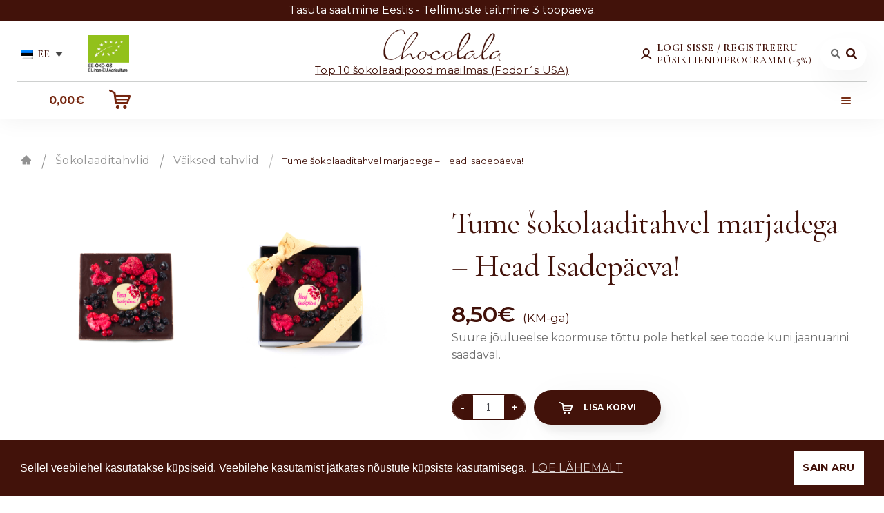

--- FILE ---
content_type: text/html; charset=UTF-8
request_url: https://chocolala.ee/toode/tume-sokolaaditahvel-marjadega-head-isadepaeva/
body_size: 27468
content:
<!doctype html>
<html lang="et">
<head>
<meta charset="UTF-8">
<meta name="viewport" content="width=device-width, initial-scale=1, maximum-scale=2.0">
<link rel="profile" href="http://gmpg.org/xfn/11">
<link href="https://fonts.googleapis.com/css2?family=Cormorant+Garamond:wght@300;400;500;600;700&display=swap" rel="stylesheet">
<!-- <link href="https://fonts.googleapis.com/css2?family=Cinzel&display=swap" rel="stylesheet"> -->
<link href="https://fonts.googleapis.com/css?family=Montserrat:400,400i,600,700&display=swap" rel="stylesheet">
<link rel="pingback" href="https://chocolala.ee/xmlrpc.php">
<!-- Google Tag Manager -->
<script>(function(w,d,s,l,i){w[l]=w[l]||[];w[l].push({'gtm.start':
new Date().getTime(),event:'gtm.js'});var f=d.getElementsByTagName(s)[0],
j=d.createElement(s),dl=l!='dataLayer'?'&l='+l:'';j.async=true;j.src=
'https://www.googletagmanager.com/gtm.js?id='+i+dl;f.parentNode.insertBefore(j,f);
})(window,document,'script','dataLayer','GTM-WV4ZDKV');</script>
<!-- End Google Tag Manager -->
<meta name='robots' content='max-image-preview:large' />
<link rel="alternate" hreflang="et" href="https://chocolala.ee/toode/tume-sokolaaditahvel-marjadega-head-isadepaeva/" />
<link rel="alternate" hreflang="ru" href="https://chocolala.ee/ru/product/%d0%bf%d0%bb%d0%b8%d1%82%d0%ba%d0%b0-%d1%82%d0%b5%d0%bc%d0%bd%d0%be%d0%b3%d0%be-%d1%88%d0%be%d0%ba%d0%be%d0%bb%d0%b0%d0%b4%d0%b0-%d1%81-%d0%b4%d0%bd%d0%b5%d0%bc-%d0%be%d1%82%d1%86%d0%b0/" />
<link rel="alternate" hreflang="en" href="https://chocolala.ee/en/product/dark-chocolate-tablet-with-berries-kallis-happy-fathers-day/" />
<link rel="alternate" hreflang="x-default" href="https://chocolala.ee/toode/tume-sokolaaditahvel-marjadega-head-isadepaeva/" />

	<!-- This site is optimized with the Yoast SEO plugin v14.9 - https://yoast.com/wordpress/plugins/seo/ -->
	<title>Tume šokolaaditahvel marjadega - Head Isadepäeva! - Chocolala</title>
	<meta name="description" content="Tume šokolaaditahvel marjadega - Head Isadepäeva! - Mini. Netokaal 100g - Chocolala" />
	<meta name="robots" content="index, follow, max-snippet:-1, max-image-preview:large, max-video-preview:-1" />
	<link rel="canonical" href="https://chocolala.ee/toode/tume-sokolaaditahvel-marjadega-head-isadepaeva/" />
	<meta property="og:locale" content="et_EE" />
	<meta property="og:type" content="article" />
	<meta property="og:title" content="Tume šokolaaditahvel marjadega - Head Isadepäeva! - Chocolala" />
	<meta property="og:description" content="Tume šokolaaditahvel marjadega - Head Isadepäeva! - Mini. Netokaal 100g - Chocolala" />
	<meta property="og:url" content="https://chocolala.ee/toode/tume-sokolaaditahvel-marjadega-head-isadepaeva/" />
	<meta property="og:site_name" content="Chocolala" />
	<meta property="article:publisher" content="https://www.facebook.com/chocolalaestonia" />
	<meta property="article:modified_time" content="2020-11-15T10:50:21+00:00" />
	<meta property="og:image" content="https://chocolala.ee/wp-content/uploads/2020/10/Tume-sokolaaditahvel-marjadega-Head-Isadepaeva-Dark-chocolate-tablet-with-berries-Happy-Fathers-Day-R-scaled.jpg" />
	<meta property="og:image:width" content="2560" />
	<meta property="og:image:height" content="2560" />
	<meta name="twitter:card" content="summary_large_image" />
	<script type="application/ld+json" class="yoast-schema-graph">{"@context":"https://schema.org","@graph":[{"@type":"Organization","@id":"https://chocolala.ee/#organization","name":"Chocolala","url":"https://chocolala.ee/","sameAs":["https://www.facebook.com/chocolalaestonia","https://www.linkedin.com/company/chocolalaestonia/"],"logo":{"@type":"ImageObject","@id":"https://chocolala.ee/#logo","inLanguage":"et","url":"https://chocolala.ee/wp-content/uploads/2020/09/500_500.jpg","width":500,"height":500,"caption":"Chocolala"},"image":{"@id":"https://chocolala.ee/#logo"}},{"@type":"WebSite","@id":"https://chocolala.ee/#website","url":"https://chocolala.ee/","name":"Chocolala","description":"","publisher":{"@id":"https://chocolala.ee/#organization"},"potentialAction":[{"@type":"SearchAction","target":"https://chocolala.ee/?s={search_term_string}","query-input":"required name=search_term_string"}],"inLanguage":"et"},{"@type":"ImageObject","@id":"https://chocolala.ee/toode/tume-sokolaaditahvel-marjadega-head-isadepaeva/#primaryimage","inLanguage":"et","url":"https://chocolala.ee/wp-content/uploads/2020/10/Tume-sokolaaditahvel-marjadega-Head-Isadepaeva-Dark-chocolate-tablet-with-berries-Happy-Fathers-Day-R-scaled.jpg","width":2560,"height":2560,"caption":"Tume \u0161okolaaditahvel marjadega - Head Isadepaeva!"},{"@type":["WebPage","ItemPage"],"@id":"https://chocolala.ee/toode/tume-sokolaaditahvel-marjadega-head-isadepaeva/#webpage","url":"https://chocolala.ee/toode/tume-sokolaaditahvel-marjadega-head-isadepaeva/","name":"Tume \u0161okolaaditahvel marjadega - Head Isadep\u00e4eva! - Chocolala","isPartOf":{"@id":"https://chocolala.ee/#website"},"primaryImageOfPage":{"@id":"https://chocolala.ee/toode/tume-sokolaaditahvel-marjadega-head-isadepaeva/#primaryimage"},"datePublished":"2020-10-15T08:38:24+00:00","dateModified":"2020-11-15T10:50:21+00:00","description":"Tume \u0161okolaaditahvel marjadega - Head Isadep\u00e4eva! - Mini. Netokaal 100g - Chocolala","inLanguage":"et","potentialAction":[{"@type":"ReadAction","target":["https://chocolala.ee/toode/tume-sokolaaditahvel-marjadega-head-isadepaeva/"]}]}]}</script>
	<!-- / Yoast SEO plugin. -->


<link rel='dns-prefetch' href='//www.google.com' />
<link rel='dns-prefetch' href='//cdnjs.cloudflare.com' />
<link rel='dns-prefetch' href='//fonts.googleapis.com' />
<link rel='dns-prefetch' href='//s.w.org' />
<link rel="alternate" type="application/rss+xml" title="Chocolala &raquo; RSS" href="https://chocolala.ee/feed/" />
<link rel="alternate" type="application/rss+xml" title="Chocolala &raquo; Kommentaaride RSS" href="https://chocolala.ee/comments/feed/" />
<link rel="alternate" type="application/rss+xml" title="Chocolala &raquo; Tume šokolaaditahvel marjadega &#8211; Head Isadepäeva! Kommentaaride RSS" href="https://chocolala.ee/toode/tume-sokolaaditahvel-marjadega-head-isadepaeva/feed/" />
<script>
window._wpemojiSettings = {"baseUrl":"https:\/\/s.w.org\/images\/core\/emoji\/14.0.0\/72x72\/","ext":".png","svgUrl":"https:\/\/s.w.org\/images\/core\/emoji\/14.0.0\/svg\/","svgExt":".svg","source":{"concatemoji":"https:\/\/chocolala.ee\/wp-includes\/js\/wp-emoji-release.min.js?ver=6.0.11"}};
/*! This file is auto-generated */
!function(e,a,t){var n,r,o,i=a.createElement("canvas"),p=i.getContext&&i.getContext("2d");function s(e,t){var a=String.fromCharCode,e=(p.clearRect(0,0,i.width,i.height),p.fillText(a.apply(this,e),0,0),i.toDataURL());return p.clearRect(0,0,i.width,i.height),p.fillText(a.apply(this,t),0,0),e===i.toDataURL()}function c(e){var t=a.createElement("script");t.src=e,t.defer=t.type="text/javascript",a.getElementsByTagName("head")[0].appendChild(t)}for(o=Array("flag","emoji"),t.supports={everything:!0,everythingExceptFlag:!0},r=0;r<o.length;r++)t.supports[o[r]]=function(e){if(!p||!p.fillText)return!1;switch(p.textBaseline="top",p.font="600 32px Arial",e){case"flag":return s([127987,65039,8205,9895,65039],[127987,65039,8203,9895,65039])?!1:!s([55356,56826,55356,56819],[55356,56826,8203,55356,56819])&&!s([55356,57332,56128,56423,56128,56418,56128,56421,56128,56430,56128,56423,56128,56447],[55356,57332,8203,56128,56423,8203,56128,56418,8203,56128,56421,8203,56128,56430,8203,56128,56423,8203,56128,56447]);case"emoji":return!s([129777,127995,8205,129778,127999],[129777,127995,8203,129778,127999])}return!1}(o[r]),t.supports.everything=t.supports.everything&&t.supports[o[r]],"flag"!==o[r]&&(t.supports.everythingExceptFlag=t.supports.everythingExceptFlag&&t.supports[o[r]]);t.supports.everythingExceptFlag=t.supports.everythingExceptFlag&&!t.supports.flag,t.DOMReady=!1,t.readyCallback=function(){t.DOMReady=!0},t.supports.everything||(n=function(){t.readyCallback()},a.addEventListener?(a.addEventListener("DOMContentLoaded",n,!1),e.addEventListener("load",n,!1)):(e.attachEvent("onload",n),a.attachEvent("onreadystatechange",function(){"complete"===a.readyState&&t.readyCallback()})),(e=t.source||{}).concatemoji?c(e.concatemoji):e.wpemoji&&e.twemoji&&(c(e.twemoji),c(e.wpemoji)))}(window,document,window._wpemojiSettings);
</script>
<style>
img.wp-smiley,
img.emoji {
	display: inline !important;
	border: none !important;
	box-shadow: none !important;
	height: 1em !important;
	width: 1em !important;
	margin: 0 0.07em !important;
	vertical-align: -0.1em !important;
	background: none !important;
	padding: 0 !important;
}
</style>
	<link rel='stylesheet' id='font-awesome-css'  href='https://chocolala.ee/wp-content/plugins/pagination-styler-for-woocommerce/berocket/assets/css/font-awesome.min.css?ver=6.0.11' media='all' />
<link rel='stylesheet' id='berocket_pagination_style-css'  href='https://chocolala.ee/wp-content/plugins/pagination-styler-for-woocommerce/css/pagination.css?ver=3.5.1.6' media='all' />
<link rel='stylesheet' id='select_style-css'  href='https://chocolala.ee/wp-content/themes/storefront-child-theme-master/assets/css/nice-select.css?ver=6.0.11' media='all' />
<link rel='stylesheet' id='YTPlayerCSS-css'  href='https://chocolala.ee/wp-content/themes/storefront-child-theme-master/assets/css/YTPlayer.css?ver=6.0.11' media='all' />
<link rel='stylesheet' id='Slick_css-css'  href='https://cdnjs.cloudflare.com/ajax/libs/slick-carousel/1.9.0/slick.min.css?ver=6.0.11' media='all' />
<link rel='stylesheet' id='Slick_theme-css'  href='https://cdnjs.cloudflare.com/ajax/libs/slick-carousel/1.9.0/slick-theme.min.css?ver=6.0.11' media='all' />
<link rel='stylesheet' id='wp-block-library-css'  href='https://chocolala.ee/wp-includes/css/dist/block-library/style.min.css?ver=6.0.11' media='all' />
<style id='wp-block-library-theme-inline-css'>
.wp-block-audio figcaption{color:#555;font-size:13px;text-align:center}.is-dark-theme .wp-block-audio figcaption{color:hsla(0,0%,100%,.65)}.wp-block-code{border:1px solid #ccc;border-radius:4px;font-family:Menlo,Consolas,monaco,monospace;padding:.8em 1em}.wp-block-embed figcaption{color:#555;font-size:13px;text-align:center}.is-dark-theme .wp-block-embed figcaption{color:hsla(0,0%,100%,.65)}.blocks-gallery-caption{color:#555;font-size:13px;text-align:center}.is-dark-theme .blocks-gallery-caption{color:hsla(0,0%,100%,.65)}.wp-block-image figcaption{color:#555;font-size:13px;text-align:center}.is-dark-theme .wp-block-image figcaption{color:hsla(0,0%,100%,.65)}.wp-block-pullquote{border-top:4px solid;border-bottom:4px solid;margin-bottom:1.75em;color:currentColor}.wp-block-pullquote__citation,.wp-block-pullquote cite,.wp-block-pullquote footer{color:currentColor;text-transform:uppercase;font-size:.8125em;font-style:normal}.wp-block-quote{border-left:.25em solid;margin:0 0 1.75em;padding-left:1em}.wp-block-quote cite,.wp-block-quote footer{color:currentColor;font-size:.8125em;position:relative;font-style:normal}.wp-block-quote.has-text-align-right{border-left:none;border-right:.25em solid;padding-left:0;padding-right:1em}.wp-block-quote.has-text-align-center{border:none;padding-left:0}.wp-block-quote.is-large,.wp-block-quote.is-style-large,.wp-block-quote.is-style-plain{border:none}.wp-block-search .wp-block-search__label{font-weight:700}:where(.wp-block-group.has-background){padding:1.25em 2.375em}.wp-block-separator.has-css-opacity{opacity:.4}.wp-block-separator{border:none;border-bottom:2px solid;margin-left:auto;margin-right:auto}.wp-block-separator.has-alpha-channel-opacity{opacity:1}.wp-block-separator:not(.is-style-wide):not(.is-style-dots){width:100px}.wp-block-separator.has-background:not(.is-style-dots){border-bottom:none;height:1px}.wp-block-separator.has-background:not(.is-style-wide):not(.is-style-dots){height:2px}.wp-block-table thead{border-bottom:3px solid}.wp-block-table tfoot{border-top:3px solid}.wp-block-table td,.wp-block-table th{padding:.5em;border:1px solid;word-break:normal}.wp-block-table figcaption{color:#555;font-size:13px;text-align:center}.is-dark-theme .wp-block-table figcaption{color:hsla(0,0%,100%,.65)}.wp-block-video figcaption{color:#555;font-size:13px;text-align:center}.is-dark-theme .wp-block-video figcaption{color:hsla(0,0%,100%,.65)}.wp-block-template-part.has-background{padding:1.25em 2.375em;margin-top:0;margin-bottom:0}
</style>
<link rel='stylesheet' id='wc-block-vendors-style-css'  href='https://chocolala.ee/wp-content/plugins/woocommerce/packages/woocommerce-blocks/build/vendors-style.css?ver=5.3.3' media='all' />
<link rel='stylesheet' id='wc-block-style-css'  href='https://chocolala.ee/wp-content/plugins/woocommerce/packages/woocommerce-blocks/build/style.css?ver=5.3.3' media='all' />
<link rel='stylesheet' id='storefront-gutenberg-blocks-css'  href='https://chocolala.ee/wp-content/themes/storefront/assets/css/base/gutenberg-blocks.css?ver=4.5.4' media='all' />
<style id='storefront-gutenberg-blocks-inline-css'>

				.wp-block-button__link:not(.has-text-color) {
					color: #333333;
				}

				.wp-block-button__link:not(.has-text-color):hover,
				.wp-block-button__link:not(.has-text-color):focus,
				.wp-block-button__link:not(.has-text-color):active {
					color: #333333;
				}

				.wp-block-button__link:not(.has-background) {
					background-color: #eeeeee;
				}

				.wp-block-button__link:not(.has-background):hover,
				.wp-block-button__link:not(.has-background):focus,
				.wp-block-button__link:not(.has-background):active {
					border-color: #d5d5d5;
					background-color: #d5d5d5;
				}

				.wc-block-grid__products .wc-block-grid__product .wp-block-button__link {
					background-color: #eeeeee;
					border-color: #eeeeee;
					color: #333333;
				}

				.wp-block-quote footer,
				.wp-block-quote cite,
				.wp-block-quote__citation {
					color: #6d6d6d;
				}

				.wp-block-pullquote cite,
				.wp-block-pullquote footer,
				.wp-block-pullquote__citation {
					color: #6d6d6d;
				}

				.wp-block-image figcaption {
					color: #6d6d6d;
				}

				.wp-block-separator.is-style-dots::before {
					color: #333333;
				}

				.wp-block-file a.wp-block-file__button {
					color: #333333;
					background-color: #eeeeee;
					border-color: #eeeeee;
				}

				.wp-block-file a.wp-block-file__button:hover,
				.wp-block-file a.wp-block-file__button:focus,
				.wp-block-file a.wp-block-file__button:active {
					color: #333333;
					background-color: #d5d5d5;
				}

				.wp-block-code,
				.wp-block-preformatted pre {
					color: #6d6d6d;
				}

				.wp-block-table:not( .has-background ):not( .is-style-stripes ) tbody tr:nth-child(2n) td {
					background-color: #fdfdfd;
				}

				.wp-block-cover .wp-block-cover__inner-container h1:not(.has-text-color),
				.wp-block-cover .wp-block-cover__inner-container h2:not(.has-text-color),
				.wp-block-cover .wp-block-cover__inner-container h3:not(.has-text-color),
				.wp-block-cover .wp-block-cover__inner-container h4:not(.has-text-color),
				.wp-block-cover .wp-block-cover__inner-container h5:not(.has-text-color),
				.wp-block-cover .wp-block-cover__inner-container h6:not(.has-text-color) {
					color: #000000;
				}

				.wc-block-components-price-slider__range-input-progress,
				.rtl .wc-block-components-price-slider__range-input-progress {
					--range-color: #7f54b3;
				}

				/* Target only IE11 */
				@media all and (-ms-high-contrast: none), (-ms-high-contrast: active) {
					.wc-block-components-price-slider__range-input-progress {
						background: #7f54b3;
					}
				}

				.wc-block-components-button:not(.is-link) {
					background-color: #333333;
					color: #ffffff;
				}

				.wc-block-components-button:not(.is-link):hover,
				.wc-block-components-button:not(.is-link):focus,
				.wc-block-components-button:not(.is-link):active {
					background-color: #1a1a1a;
					color: #ffffff;
				}

				.wc-block-components-button:not(.is-link):disabled {
					background-color: #333333;
					color: #ffffff;
				}

				.wc-block-cart__submit-container {
					background-color: #ffffff;
				}

				.wc-block-cart__submit-container::before {
					color: rgba(220,220,220,0.5);
				}

				.wc-block-components-order-summary-item__quantity {
					background-color: #ffffff;
					border-color: #6d6d6d;
					box-shadow: 0 0 0 2px #ffffff;
					color: #6d6d6d;
				}
			
</style>
<link rel='stylesheet' id='fontawesome-free-css'  href='https://chocolala.ee/wp-content/plugins/getwid/vendors/fontawesome-free/css/all.min.css?ver=5.5.0' media='all' />
<link rel='stylesheet' id='slick-css'  href='https://chocolala.ee/wp-content/plugins/getwid/vendors/slick/slick/slick.min.css?ver=1.9.0' media='all' />
<link rel='stylesheet' id='slick-theme-css'  href='https://chocolala.ee/wp-content/plugins/getwid/vendors/slick/slick/slick-theme.min.css?ver=1.9.0' media='all' />
<link rel='stylesheet' id='magnific-popup-css'  href='https://chocolala.ee/wp-content/plugins/getwid/vendors/magnific-popup/magnific-popup.min.css?ver=1.1.0' media='all' />
<link rel='stylesheet' id='getwid-blocks-css'  href='https://chocolala.ee/wp-content/plugins/getwid/assets/css/blocks.style.css?ver=1.6.6' media='all' />
<style id='getwid-blocks-inline-css'>
.wp-block-getwid-section .wp-block-getwid-section__wrapper .wp-block-getwid-section__inner-wrapper{max-width: 980px;}
</style>
<style id='global-styles-inline-css'>
body{--wp--preset--color--black: #000000;--wp--preset--color--cyan-bluish-gray: #abb8c3;--wp--preset--color--white: #ffffff;--wp--preset--color--pale-pink: #f78da7;--wp--preset--color--vivid-red: #cf2e2e;--wp--preset--color--luminous-vivid-orange: #ff6900;--wp--preset--color--luminous-vivid-amber: #fcb900;--wp--preset--color--light-green-cyan: #7bdcb5;--wp--preset--color--vivid-green-cyan: #00d084;--wp--preset--color--pale-cyan-blue: #8ed1fc;--wp--preset--color--vivid-cyan-blue: #0693e3;--wp--preset--color--vivid-purple: #9b51e0;--wp--preset--gradient--vivid-cyan-blue-to-vivid-purple: linear-gradient(135deg,rgba(6,147,227,1) 0%,rgb(155,81,224) 100%);--wp--preset--gradient--light-green-cyan-to-vivid-green-cyan: linear-gradient(135deg,rgb(122,220,180) 0%,rgb(0,208,130) 100%);--wp--preset--gradient--luminous-vivid-amber-to-luminous-vivid-orange: linear-gradient(135deg,rgba(252,185,0,1) 0%,rgba(255,105,0,1) 100%);--wp--preset--gradient--luminous-vivid-orange-to-vivid-red: linear-gradient(135deg,rgba(255,105,0,1) 0%,rgb(207,46,46) 100%);--wp--preset--gradient--very-light-gray-to-cyan-bluish-gray: linear-gradient(135deg,rgb(238,238,238) 0%,rgb(169,184,195) 100%);--wp--preset--gradient--cool-to-warm-spectrum: linear-gradient(135deg,rgb(74,234,220) 0%,rgb(151,120,209) 20%,rgb(207,42,186) 40%,rgb(238,44,130) 60%,rgb(251,105,98) 80%,rgb(254,248,76) 100%);--wp--preset--gradient--blush-light-purple: linear-gradient(135deg,rgb(255,206,236) 0%,rgb(152,150,240) 100%);--wp--preset--gradient--blush-bordeaux: linear-gradient(135deg,rgb(254,205,165) 0%,rgb(254,45,45) 50%,rgb(107,0,62) 100%);--wp--preset--gradient--luminous-dusk: linear-gradient(135deg,rgb(255,203,112) 0%,rgb(199,81,192) 50%,rgb(65,88,208) 100%);--wp--preset--gradient--pale-ocean: linear-gradient(135deg,rgb(255,245,203) 0%,rgb(182,227,212) 50%,rgb(51,167,181) 100%);--wp--preset--gradient--electric-grass: linear-gradient(135deg,rgb(202,248,128) 0%,rgb(113,206,126) 100%);--wp--preset--gradient--midnight: linear-gradient(135deg,rgb(2,3,129) 0%,rgb(40,116,252) 100%);--wp--preset--duotone--dark-grayscale: url('#wp-duotone-dark-grayscale');--wp--preset--duotone--grayscale: url('#wp-duotone-grayscale');--wp--preset--duotone--purple-yellow: url('#wp-duotone-purple-yellow');--wp--preset--duotone--blue-red: url('#wp-duotone-blue-red');--wp--preset--duotone--midnight: url('#wp-duotone-midnight');--wp--preset--duotone--magenta-yellow: url('#wp-duotone-magenta-yellow');--wp--preset--duotone--purple-green: url('#wp-duotone-purple-green');--wp--preset--duotone--blue-orange: url('#wp-duotone-blue-orange');--wp--preset--font-size--small: 14px;--wp--preset--font-size--medium: 23px;--wp--preset--font-size--large: 26px;--wp--preset--font-size--x-large: 42px;--wp--preset--font-size--normal: 16px;--wp--preset--font-size--huge: 37px;}.has-black-color{color: var(--wp--preset--color--black) !important;}.has-cyan-bluish-gray-color{color: var(--wp--preset--color--cyan-bluish-gray) !important;}.has-white-color{color: var(--wp--preset--color--white) !important;}.has-pale-pink-color{color: var(--wp--preset--color--pale-pink) !important;}.has-vivid-red-color{color: var(--wp--preset--color--vivid-red) !important;}.has-luminous-vivid-orange-color{color: var(--wp--preset--color--luminous-vivid-orange) !important;}.has-luminous-vivid-amber-color{color: var(--wp--preset--color--luminous-vivid-amber) !important;}.has-light-green-cyan-color{color: var(--wp--preset--color--light-green-cyan) !important;}.has-vivid-green-cyan-color{color: var(--wp--preset--color--vivid-green-cyan) !important;}.has-pale-cyan-blue-color{color: var(--wp--preset--color--pale-cyan-blue) !important;}.has-vivid-cyan-blue-color{color: var(--wp--preset--color--vivid-cyan-blue) !important;}.has-vivid-purple-color{color: var(--wp--preset--color--vivid-purple) !important;}.has-black-background-color{background-color: var(--wp--preset--color--black) !important;}.has-cyan-bluish-gray-background-color{background-color: var(--wp--preset--color--cyan-bluish-gray) !important;}.has-white-background-color{background-color: var(--wp--preset--color--white) !important;}.has-pale-pink-background-color{background-color: var(--wp--preset--color--pale-pink) !important;}.has-vivid-red-background-color{background-color: var(--wp--preset--color--vivid-red) !important;}.has-luminous-vivid-orange-background-color{background-color: var(--wp--preset--color--luminous-vivid-orange) !important;}.has-luminous-vivid-amber-background-color{background-color: var(--wp--preset--color--luminous-vivid-amber) !important;}.has-light-green-cyan-background-color{background-color: var(--wp--preset--color--light-green-cyan) !important;}.has-vivid-green-cyan-background-color{background-color: var(--wp--preset--color--vivid-green-cyan) !important;}.has-pale-cyan-blue-background-color{background-color: var(--wp--preset--color--pale-cyan-blue) !important;}.has-vivid-cyan-blue-background-color{background-color: var(--wp--preset--color--vivid-cyan-blue) !important;}.has-vivid-purple-background-color{background-color: var(--wp--preset--color--vivid-purple) !important;}.has-black-border-color{border-color: var(--wp--preset--color--black) !important;}.has-cyan-bluish-gray-border-color{border-color: var(--wp--preset--color--cyan-bluish-gray) !important;}.has-white-border-color{border-color: var(--wp--preset--color--white) !important;}.has-pale-pink-border-color{border-color: var(--wp--preset--color--pale-pink) !important;}.has-vivid-red-border-color{border-color: var(--wp--preset--color--vivid-red) !important;}.has-luminous-vivid-orange-border-color{border-color: var(--wp--preset--color--luminous-vivid-orange) !important;}.has-luminous-vivid-amber-border-color{border-color: var(--wp--preset--color--luminous-vivid-amber) !important;}.has-light-green-cyan-border-color{border-color: var(--wp--preset--color--light-green-cyan) !important;}.has-vivid-green-cyan-border-color{border-color: var(--wp--preset--color--vivid-green-cyan) !important;}.has-pale-cyan-blue-border-color{border-color: var(--wp--preset--color--pale-cyan-blue) !important;}.has-vivid-cyan-blue-border-color{border-color: var(--wp--preset--color--vivid-cyan-blue) !important;}.has-vivid-purple-border-color{border-color: var(--wp--preset--color--vivid-purple) !important;}.has-vivid-cyan-blue-to-vivid-purple-gradient-background{background: var(--wp--preset--gradient--vivid-cyan-blue-to-vivid-purple) !important;}.has-light-green-cyan-to-vivid-green-cyan-gradient-background{background: var(--wp--preset--gradient--light-green-cyan-to-vivid-green-cyan) !important;}.has-luminous-vivid-amber-to-luminous-vivid-orange-gradient-background{background: var(--wp--preset--gradient--luminous-vivid-amber-to-luminous-vivid-orange) !important;}.has-luminous-vivid-orange-to-vivid-red-gradient-background{background: var(--wp--preset--gradient--luminous-vivid-orange-to-vivid-red) !important;}.has-very-light-gray-to-cyan-bluish-gray-gradient-background{background: var(--wp--preset--gradient--very-light-gray-to-cyan-bluish-gray) !important;}.has-cool-to-warm-spectrum-gradient-background{background: var(--wp--preset--gradient--cool-to-warm-spectrum) !important;}.has-blush-light-purple-gradient-background{background: var(--wp--preset--gradient--blush-light-purple) !important;}.has-blush-bordeaux-gradient-background{background: var(--wp--preset--gradient--blush-bordeaux) !important;}.has-luminous-dusk-gradient-background{background: var(--wp--preset--gradient--luminous-dusk) !important;}.has-pale-ocean-gradient-background{background: var(--wp--preset--gradient--pale-ocean) !important;}.has-electric-grass-gradient-background{background: var(--wp--preset--gradient--electric-grass) !important;}.has-midnight-gradient-background{background: var(--wp--preset--gradient--midnight) !important;}.has-small-font-size{font-size: var(--wp--preset--font-size--small) !important;}.has-medium-font-size{font-size: var(--wp--preset--font-size--medium) !important;}.has-large-font-size{font-size: var(--wp--preset--font-size--large) !important;}.has-x-large-font-size{font-size: var(--wp--preset--font-size--x-large) !important;}
</style>
<link rel='stylesheet' id='wpml-blocks-css'  href='https://chocolala.ee/wp-content/plugins/sitepress-multilingual-cms/dist/css/blocks/styles.css?ver=4.6.13' media='all' />
<link rel='stylesheet' id='pb-accordion-blocks-style-css'  href='https://chocolala.ee/wp-content/plugins/accordion-blocks/build/index.css?ver=1.5.0' media='all' />
<link rel='stylesheet' id='contact-form-7-css'  href='https://chocolala.ee/wp-content/plugins/contact-form-7/includes/css/styles.css?ver=5.4.2' media='all' />
<link rel='stylesheet' id='pwb-styles-frontend-css'  href='https://chocolala.ee/wp-content/plugins/perfect-woocommerce-brands/assets/css/styles-frontend.min.css?ver=1.8.4' media='all' />
<link rel='stylesheet' id='photoswipe-css'  href='https://chocolala.ee/wp-content/plugins/woocommerce/assets/css/photoswipe/photoswipe.min.css?ver=5.5.4' media='all' />
<link rel='stylesheet' id='photoswipe-default-skin-css'  href='https://chocolala.ee/wp-content/plugins/woocommerce/assets/css/photoswipe/default-skin/default-skin.min.css?ver=5.5.4' media='all' />
<style id='woocommerce-inline-inline-css'>
.woocommerce form .form-row .required { visibility: visible; }
</style>
<link rel='stylesheet' id='wr-frontend-elements-css'  href='https://chocolala.ee/wp-content/plugins/woorewards/styling/css/wr-elements.min.css?ver=5.3.3' media='all' />
<link rel='stylesheet' id='wpfront-scroll-top-css'  href='https://chocolala.ee/wp-content/plugins/wpfront-scroll-top/css/wpfront-scroll-top.min.css?ver=2.0.2' media='all' />
<link rel='stylesheet' id='wt_woocommerce_invoice_addon-css'  href='https://chocolala.ee/wp-content/plugins/wt-woocommerce-invoice-addon/public/css/wt_woocommerce_invoice_addon-public.css?ver=1.5.0' media='all' />
<link rel='stylesheet' id='lws-icons-css'  href='https://chocolala.ee/wp-content/plugins/woorewards/assets/lws-adminpanel/styling/css/lws_icons.css?ver=5.5.4' media='all' />
<link rel='stylesheet' id='woorewards-free-product-css'  href='https://chocolala.ee/wp-content/plugins/woorewards/modules/woorewards-pro/styling/css/templates/freeproduct.css?stygen=lws_woorewards_free_product_template&#038;ver=5.3.3' media='all' />
<link rel='stylesheet' id='lws-popup-css'  href='https://chocolala.ee/wp-content/plugins/woorewards/assets/lws-adminpanel/styling/css/controls/lwsdial.min.css?ver=5.5.4' media='all' />
<link rel='stylesheet' id='wr-freeproduct-popup-css'  href='https://chocolala.ee/wp-content/plugins/woorewards/modules/woorewards-pro/styling/css/popups/freeproduct.min.css?ver=5.3.3' media='all' />
<link rel='stylesheet' id='paysera-select-2-css-css'  href='https://chocolala.ee/wp-content/plugins/woo-payment-gateway-paysera/assets/css/select2.min.css?ver=6.0.11' media='all' />
<link rel='stylesheet' id='wpml-legacy-dropdown-0-css'  href='https://chocolala.ee/wp-content/plugins/sitepress-multilingual-cms/templates/language-switchers/legacy-dropdown/style.min.css?ver=1' media='all' />
<link rel='stylesheet' id='montonio-pickup-points-css'  href='https://chocolala.ee/wp-content/plugins/montonio-for-woocommerce/shipping/assets/css/pickup-points.css?ver=6.4.2' media='all' />
<link rel='stylesheet' id='montonio-shipping-options-css'  href='https://chocolala.ee/wp-content/plugins/montonio-for-woocommerce/shipping/assets/css/shipping-options.css?ver=6.4.2' media='all' />
<link rel='stylesheet' id='spu-public-css-css'  href='https://chocolala.ee/wp-content/plugins/popups/public/assets/css/public.css?ver=1.9.3.8' media='all' />
<link rel='stylesheet' id='storefront-style-css'  href='https://chocolala.ee/wp-content/themes/storefront/style.css?ver=4.5.4' media='all' />
<style id='storefront-style-inline-css'>

			.main-navigation ul li a,
			.site-title a,
			ul.menu li a,
			.site-branding h1 a,
			button.menu-toggle,
			button.menu-toggle:hover,
			.handheld-navigation .dropdown-toggle {
				color: #333333;
			}

			button.menu-toggle,
			button.menu-toggle:hover {
				border-color: #333333;
			}

			.main-navigation ul li a:hover,
			.main-navigation ul li:hover > a,
			.site-title a:hover,
			.site-header ul.menu li.current-menu-item > a {
				color: #747474;
			}

			table:not( .has-background ) th {
				background-color: #f8f8f8;
			}

			table:not( .has-background ) tbody td {
				background-color: #fdfdfd;
			}

			table:not( .has-background ) tbody tr:nth-child(2n) td,
			fieldset,
			fieldset legend {
				background-color: #fbfbfb;
			}

			.site-header,
			.secondary-navigation ul ul,
			.main-navigation ul.menu > li.menu-item-has-children:after,
			.secondary-navigation ul.menu ul,
			.storefront-handheld-footer-bar,
			.storefront-handheld-footer-bar ul li > a,
			.storefront-handheld-footer-bar ul li.search .site-search,
			button.menu-toggle,
			button.menu-toggle:hover {
				background-color: #ffffff;
			}

			p.site-description,
			.site-header,
			.storefront-handheld-footer-bar {
				color: #404040;
			}

			button.menu-toggle:after,
			button.menu-toggle:before,
			button.menu-toggle span:before {
				background-color: #333333;
			}

			h1, h2, h3, h4, h5, h6, .wc-block-grid__product-title {
				color: #333333;
			}

			.widget h1 {
				border-bottom-color: #333333;
			}

			body,
			.secondary-navigation a {
				color: #6d6d6d;
			}

			.widget-area .widget a,
			.hentry .entry-header .posted-on a,
			.hentry .entry-header .post-author a,
			.hentry .entry-header .post-comments a,
			.hentry .entry-header .byline a {
				color: #727272;
			}

			a {
				color: #7f54b3;
			}

			a:focus,
			button:focus,
			.button.alt:focus,
			input:focus,
			textarea:focus,
			input[type="button"]:focus,
			input[type="reset"]:focus,
			input[type="submit"]:focus,
			input[type="email"]:focus,
			input[type="tel"]:focus,
			input[type="url"]:focus,
			input[type="password"]:focus,
			input[type="search"]:focus {
				outline-color: #7f54b3;
			}

			button, input[type="button"], input[type="reset"], input[type="submit"], .button, .widget a.button {
				background-color: #eeeeee;
				border-color: #eeeeee;
				color: #333333;
			}

			button:hover, input[type="button"]:hover, input[type="reset"]:hover, input[type="submit"]:hover, .button:hover, .widget a.button:hover {
				background-color: #d5d5d5;
				border-color: #d5d5d5;
				color: #333333;
			}

			button.alt, input[type="button"].alt, input[type="reset"].alt, input[type="submit"].alt, .button.alt, .widget-area .widget a.button.alt {
				background-color: #333333;
				border-color: #333333;
				color: #ffffff;
			}

			button.alt:hover, input[type="button"].alt:hover, input[type="reset"].alt:hover, input[type="submit"].alt:hover, .button.alt:hover, .widget-area .widget a.button.alt:hover {
				background-color: #1a1a1a;
				border-color: #1a1a1a;
				color: #ffffff;
			}

			.pagination .page-numbers li .page-numbers.current {
				background-color: #e6e6e6;
				color: #636363;
			}

			#comments .comment-list .comment-content .comment-text {
				background-color: #f8f8f8;
			}

			.site-footer {
				background-color: #f0f0f0;
				color: #6d6d6d;
			}

			.site-footer a:not(.button):not(.components-button) {
				color: #333333;
			}

			.site-footer .storefront-handheld-footer-bar a:not(.button):not(.components-button) {
				color: #333333;
			}

			.site-footer h1, .site-footer h2, .site-footer h3, .site-footer h4, .site-footer h5, .site-footer h6, .site-footer .widget .widget-title, .site-footer .widget .widgettitle {
				color: #333333;
			}

			.page-template-template-homepage.has-post-thumbnail .type-page.has-post-thumbnail .entry-title {
				color: #000000;
			}

			.page-template-template-homepage.has-post-thumbnail .type-page.has-post-thumbnail .entry-content {
				color: #000000;
			}

			@media screen and ( min-width: 768px ) {
				.secondary-navigation ul.menu a:hover {
					color: #595959;
				}

				.secondary-navigation ul.menu a {
					color: #404040;
				}

				.main-navigation ul.menu ul.sub-menu,
				.main-navigation ul.nav-menu ul.children {
					background-color: #f0f0f0;
				}

				.site-header {
					border-bottom-color: #f0f0f0;
				}
			}
</style>
<link rel='stylesheet' id='storefront-icons-css'  href='https://chocolala.ee/wp-content/themes/storefront/assets/css/base/icons.css?ver=4.5.4' media='all' />
<link rel='stylesheet' id='storefront-fonts-css'  href='https://fonts.googleapis.com/css?family=Source+Sans+Pro%3A400%2C300%2C300italic%2C400italic%2C600%2C700%2C900&#038;subset=latin%2Clatin-ext&#038;ver=4.5.4' media='all' />
<link rel='stylesheet' id='gpr_widget-css'  href='https://chocolala.ee/wp-content/plugins/google-places-reviews/assets/dist/css/public-main.css?ver=6.0.11' media='all' />
<link rel='stylesheet' id='storefront-woocommerce-style-css'  href='https://chocolala.ee/wp-content/themes/storefront/assets/css/woocommerce/woocommerce.css?ver=4.5.4' media='all' />
<style id='storefront-woocommerce-style-inline-css'>
@font-face {
				font-family: star;
				src: url(https://chocolala.ee/wp-content/plugins/woocommerce/assets/fonts/star.eot);
				src:
					url(https://chocolala.ee/wp-content/plugins/woocommerce/assets/fonts/star.eot?#iefix) format("embedded-opentype"),
					url(https://chocolala.ee/wp-content/plugins/woocommerce/assets/fonts/star.woff) format("woff"),
					url(https://chocolala.ee/wp-content/plugins/woocommerce/assets/fonts/star.ttf) format("truetype"),
					url(https://chocolala.ee/wp-content/plugins/woocommerce/assets/fonts/star.svg#star) format("svg");
				font-weight: 400;
				font-style: normal;
			}
			@font-face {
				font-family: WooCommerce;
				src: url(https://chocolala.ee/wp-content/plugins/woocommerce/assets/fonts/WooCommerce.eot);
				src:
					url(https://chocolala.ee/wp-content/plugins/woocommerce/assets/fonts/WooCommerce.eot?#iefix) format("embedded-opentype"),
					url(https://chocolala.ee/wp-content/plugins/woocommerce/assets/fonts/WooCommerce.woff) format("woff"),
					url(https://chocolala.ee/wp-content/plugins/woocommerce/assets/fonts/WooCommerce.ttf) format("truetype"),
					url(https://chocolala.ee/wp-content/plugins/woocommerce/assets/fonts/WooCommerce.svg#WooCommerce) format("svg");
				font-weight: 400;
				font-style: normal;
			}

			a.cart-contents,
			.site-header-cart .widget_shopping_cart a {
				color: #333333;
			}

			a.cart-contents:hover,
			.site-header-cart .widget_shopping_cart a:hover,
			.site-header-cart:hover > li > a {
				color: #747474;
			}

			table.cart td.product-remove,
			table.cart td.actions {
				border-top-color: #ffffff;
			}

			.storefront-handheld-footer-bar ul li.cart .count {
				background-color: #333333;
				color: #ffffff;
				border-color: #ffffff;
			}

			.woocommerce-tabs ul.tabs li.active a,
			ul.products li.product .price,
			.onsale,
			.wc-block-grid__product-onsale,
			.widget_search form:before,
			.widget_product_search form:before {
				color: #6d6d6d;
			}

			.woocommerce-breadcrumb a,
			a.woocommerce-review-link,
			.product_meta a {
				color: #727272;
			}

			.wc-block-grid__product-onsale,
			.onsale {
				border-color: #6d6d6d;
			}

			.star-rating span:before,
			.quantity .plus, .quantity .minus,
			p.stars a:hover:after,
			p.stars a:after,
			.star-rating span:before,
			#payment .payment_methods li input[type=radio]:first-child:checked+label:before {
				color: #7f54b3;
			}

			.widget_price_filter .ui-slider .ui-slider-range,
			.widget_price_filter .ui-slider .ui-slider-handle {
				background-color: #7f54b3;
			}

			.order_details {
				background-color: #f8f8f8;
			}

			.order_details > li {
				border-bottom: 1px dotted #e3e3e3;
			}

			.order_details:before,
			.order_details:after {
				background: -webkit-linear-gradient(transparent 0,transparent 0),-webkit-linear-gradient(135deg,#f8f8f8 33.33%,transparent 33.33%),-webkit-linear-gradient(45deg,#f8f8f8 33.33%,transparent 33.33%)
			}

			#order_review {
				background-color: #ffffff;
			}

			#payment .payment_methods > li .payment_box,
			#payment .place-order {
				background-color: #fafafa;
			}

			#payment .payment_methods > li:not(.woocommerce-notice) {
				background-color: #f5f5f5;
			}

			#payment .payment_methods > li:not(.woocommerce-notice):hover {
				background-color: #f0f0f0;
			}

			.woocommerce-pagination .page-numbers li .page-numbers.current {
				background-color: #e6e6e6;
				color: #636363;
			}

			.wc-block-grid__product-onsale,
			.onsale,
			.woocommerce-pagination .page-numbers li .page-numbers:not(.current) {
				color: #6d6d6d;
			}

			p.stars a:before,
			p.stars a:hover~a:before,
			p.stars.selected a.active~a:before {
				color: #6d6d6d;
			}

			p.stars.selected a.active:before,
			p.stars:hover a:before,
			p.stars.selected a:not(.active):before,
			p.stars.selected a.active:before {
				color: #7f54b3;
			}

			.single-product div.product .woocommerce-product-gallery .woocommerce-product-gallery__trigger {
				background-color: #eeeeee;
				color: #333333;
			}

			.single-product div.product .woocommerce-product-gallery .woocommerce-product-gallery__trigger:hover {
				background-color: #d5d5d5;
				border-color: #d5d5d5;
				color: #333333;
			}

			.button.added_to_cart:focus,
			.button.wc-forward:focus {
				outline-color: #7f54b3;
			}

			.added_to_cart,
			.site-header-cart .widget_shopping_cart a.button,
			.wc-block-grid__products .wc-block-grid__product .wp-block-button__link {
				background-color: #eeeeee;
				border-color: #eeeeee;
				color: #333333;
			}

			.added_to_cart:hover,
			.site-header-cart .widget_shopping_cart a.button:hover,
			.wc-block-grid__products .wc-block-grid__product .wp-block-button__link:hover {
				background-color: #d5d5d5;
				border-color: #d5d5d5;
				color: #333333;
			}

			.added_to_cart.alt, .added_to_cart, .widget a.button.checkout {
				background-color: #333333;
				border-color: #333333;
				color: #ffffff;
			}

			.added_to_cart.alt:hover, .added_to_cart:hover, .widget a.button.checkout:hover {
				background-color: #1a1a1a;
				border-color: #1a1a1a;
				color: #ffffff;
			}

			.button.loading {
				color: #eeeeee;
			}

			.button.loading:hover {
				background-color: #eeeeee;
			}

			.button.loading:after {
				color: #333333;
			}

			@media screen and ( min-width: 768px ) {
				.site-header-cart .widget_shopping_cart,
				.site-header .product_list_widget li .quantity {
					color: #404040;
				}

				.site-header-cart .widget_shopping_cart .buttons,
				.site-header-cart .widget_shopping_cart .total {
					background-color: #f5f5f5;
				}

				.site-header-cart .widget_shopping_cart {
					background-color: #f0f0f0;
				}
			}
				.storefront-product-pagination a {
					color: #6d6d6d;
					background-color: #ffffff;
				}
				.storefront-sticky-add-to-cart {
					color: #6d6d6d;
					background-color: #ffffff;
				}

				.storefront-sticky-add-to-cart a:not(.button) {
					color: #333333;
				}
</style>
<link rel='stylesheet' id='storefront-child-style-css'  href='https://chocolala.ee/wp-content/themes/storefront-child-theme-master/style.css?ver=1.0.0' media='all' />
<script src='https://chocolala.ee/wp-includes/js/jquery/jquery.min.js?ver=3.6.0' id='jquery-core-js'></script>
<script src='https://chocolala.ee/wp-includes/js/jquery/jquery-migrate.min.js?ver=3.3.2' id='jquery-migrate-js'></script>
<script src='https://chocolala.ee/wp-content/plugins/pagination-styler-for-woocommerce/js/pagination_styler.js?ver=3.5.1.6' id='berocket_pagination_script-js'></script>
<script id='MC_PARCELMACHINE_SEARCHABLE_JS-js-before'>
const MC_PARCELMACHINE_SEARCHABLE_JS = [{"placeholder":"-- vali pakiautomaat --"}]
</script>
<script src='https://chocolala.ee/wp-content/plugins/makecommerce/shipping/js/parcelmachine_searchable.js?ver=1736580557' id='MC_PARCELMACHINE_SEARCHABLE_JS-js'></script>
<script src='https://chocolala.ee/wp-content/plugins/makecommerce/shipping/js/parcelmachine.js?ver=1736580557' id='MC_PARCELMACHINE_JS-js'></script>
<script id='print-invoices-packing-slip-labels-for-woocommerce_public-js-extra'>
var wf_pklist_params_public = {"msgs":{"invoice_number_prompt_free_order":"\u2018Generate invoice for free orders\u2019 is disabled in Invoice settings > Advanced. You are attempting to generate invoice for this free order. Proceed?","creditnote_number_prompt":"Refund in this order seems not having credit number yet. Do you want to manually generate one ?","invoice_number_prompt_no_from_addr":"Please fill the `from address` in the plugin's general settings.","invoice_title_prompt":"Arve","invoice_number_prompt":"number has not been generated yet. Do you want to manually generate one ?","pop_dont_show_again":false}};
</script>
<script src='https://chocolala.ee/wp-content/plugins/print-invoices-packing-slip-labels-for-woocommerce/public/js/wf-woocommerce-packing-list-public.js?ver=4.5.1' id='print-invoices-packing-slip-labels-for-woocommerce_public-js'></script>
<script src='https://chocolala.ee/wp-content/plugins/wt-woocommerce-invoice-addon/public/js/wt_woocommerce_invoice_addon-public.js?ver=1.5.0' id='wt_woocommerce_invoice_addon-js'></script>
<script src='https://chocolala.ee/wp-includes/js/jquery/ui/core.min.js?ver=1.13.1' id='jquery-ui-core-js'></script>
<script src='https://chocolala.ee/wp-content/plugins/woorewards/assets/lws-adminpanel/js/controls/lwsdial.js?ver=5.5.4' id='lws-popup-js'></script>
<script src='https://chocolala.ee/wp-content/plugins/woo-payment-gateway-paysera/assets/js/select2.min.js?ver=6.0.11' id='paysera-select-2-js-js'></script>
<script src='https://chocolala.ee/wp-content/plugins/woo-payment-gateway-paysera/assets/js/delivery/frontend.js?ver=6.0.11' id='paysera-delivery-frontend-js-js'></script>
<script src='https://chocolala.ee/wp-content/plugins/sitepress-multilingual-cms/templates/language-switchers/legacy-dropdown/script.min.js?ver=1' id='wpml-legacy-dropdown-0-js'></script>
<script src='https://chocolala.ee/wp-content/plugins/woocommerce/assets/js/selectWoo/selectWoo.full.min.js?ver=1.0.9' id='selectWoo-js'></script>
<script src='https://chocolala.ee/wp-content/plugins/montonio-for-woocommerce/shipping/assets/js/montonio-pickup-point-select.js?ver=6.4.2' id='montonio-pickup-point-select-js'></script>
<link rel="https://api.w.org/" href="https://chocolala.ee/wp-json/" /><link rel="alternate" type="application/json" href="https://chocolala.ee/wp-json/wp/v2/product/3962" /><link rel="EditURI" type="application/rsd+xml" title="RSD" href="https://chocolala.ee/xmlrpc.php?rsd" />
<link rel="wlwmanifest" type="application/wlwmanifest+xml" href="https://chocolala.ee/wp-includes/wlwmanifest.xml" /> 
<meta name="generator" content="WordPress 6.0.11" />
<meta name="generator" content="WooCommerce 5.5.4" />
<link rel='shortlink' href='https://chocolala.ee/?p=3962' />
<link rel="alternate" type="application/json+oembed" href="https://chocolala.ee/wp-json/oembed/1.0/embed?url=https%3A%2F%2Fchocolala.ee%2Ftoode%2Ftume-sokolaaditahvel-marjadega-head-isadepaeva%2F" />
<link rel="alternate" type="text/xml+oembed" href="https://chocolala.ee/wp-json/oembed/1.0/embed?url=https%3A%2F%2Fchocolala.ee%2Ftoode%2Ftume-sokolaaditahvel-marjadega-head-isadepaeva%2F&#038;format=xml" />
<meta name="generator" content="WPML ver:4.6.13 stt:1,15,45;" />
<link rel="stylesheet" href="https://cdnjs.cloudflare.com/ajax/libs/lightbox2/2.11.3/css/lightbox.min.css" integrity="sha512-ZKX+BvQihRJPA8CROKBhDNvoc2aDMOdAlcm7TUQY+35XYtrd3yh95QOOhsPDQY9QnKE0Wqag9y38OIgEvb88cA==" crossorigin="anonymous" />

<link rel="stylesheet" type="text/css" href="https://cdn.jsdelivr.net/npm/cookieconsent@3/build/cookieconsent.min.css" /><style>.woocommerce-pagination.berocket_pagination {text-align: center!important;clear: both;}.woocommerce-pagination.berocket_pagination ul{border-color:#d3ced2!important;border-top-width:1px!important;border-bottom-width:1px!important;border-left-width:1px!important;border-right-width:0px!important;padding-top:0px!important;padding-bottom:0px!important;padding-left:0px!important;padding-right:0px!important;border-top-left-radius:0px!important;border-top-right-radius:0px!important;border-bottom-right-radius:0px!important;border-bottom-left-radius:0px!important;border-style:solid!important;}.woocommerce-pagination.berocket_pagination ul li{border-color:#d3ced2!important;border-top-width:0px!important;border-bottom-width:0px!important;border-left-width:0px!important;border-right-width:1px!important;border-top-left-radius:0px!important;border-top-right-radius:0px!important;border-bottom-right-radius:0px!important;border-bottom-left-radius:0px!important;margin-top:0px!important;margin-bottom:0px!important;margin-left:0px!important;margin-right:0px!important;float:left!important;border-style:solid!important;}.woocommerce-pagination.berocket_pagination ul li:hover{border-color:#d3ced2!important;}.woocommerce-pagination.berocket_pagination ul li > a, .woocommerce-pagination.berocket_pagination ul li > span{color:#333!important;padding-top:10px!important;padding-bottom:10px!important;padding-left:10px!important;padding-right:10px!important;}.woocommerce-pagination.berocket_pagination ul li > a:hover, .woocommerce-pagination.berocket_pagination ul li > span.current{color:#8a7e88!important;background-color:#ebe9eb!important;}</style>
<!-- This website runs the Product Feed ELITE for WooCommerce by AdTribes.io plugin -->
<style id='lws-woorewards-blocks-inline-css'>:root{
	--wr-block-border-width: inherit;
	--wr-block-border-style: inherit;
	--wr-block-border-radius: inherit;
	--wr-block-border-color: inherit;
	--wr-block-background-color: inherit;
	--wr-block-font-size: inherit;
	--wr-block-font-color: inherit;
	--wr-block-padding: inherit;
	--wr-button-border-width: inherit;
	--wr-button-border-style: inherit;
	--wr-button-border-radius: inherit;
	--wr-button-border-color: inherit;
	--wr-button-background-color: inherit;
	--wr-button-font-size: inherit;
	--wr-button-font-color: inherit;
	--wr-button-border-over-color: inherit;
	--wr-button-background-over-color: inherit;
	--wr-button-font-over-color: inherit;
	--wr-button-padding: inherit;
}</style>	<noscript><style>.woocommerce-product-gallery{ opacity: 1 !important; }</style></noscript>
	<style>img.lazyload,img.lazyloading{
background-color: rgba(0,0,0,0);

opacity: 0.001; 
}
img.lazyload, img.lazyloaded {
opacity: 1;
-webkit-transition:opacity 300ms;
-moz-transition: opacity 300ms;
-ms-transition: opacity 300ms;
-o-transition: opacity 300ms;
transition: opacity 300ms;
}
iframe.lazyload, iframe.lazyloading{
display: block;
background-color: rgba(0,0,0,0);

}
</style><style>.qib-container input[type='number']:not(#qib_id):not(#qib_id){-moz-appearance:textfield;}.qib-container input[type='number']:not(#qib_id):not(#qib_id)::-webkit-outer-spin-button,.qib-container input[type='number']:not(#qib_id):not(#qib_id)::-webkit-inner-spin-button{-webkit-appearance:none;display:none;margin:0;}form.cart button[type='submit']:not(#qib_id):not(#qib_id),form.cart .qib-container + div:not(#qib_id):not(#qib_id){display:inline-block;margin:0;padding-top:0;padding-bottom:0;float:none;vertical-align:top;text-align:center;}form.cart button[type='submit']:not(#qib_id):not(#qib_id):not(_){line-height:1;}form.cart button[type='submit']:not(#qib_id):not(#qib_id):not(_):not(_){height:35px;text-align:center;}form.cart .qib-container + button[type='submit']:not(#qib_id):not(#qib_id),form.cart .qib-container + div:not(#qib_id):not(#qib_id):not(_){margin-left:1em;}form.cart button[type='submit']:focus:not(#qib_id):not(#qib_id){outline-width:2px;outline-offset:-2px;outline-style:solid;}.qib-container div.quantity:not(#qib_id):not(#qib_id) {float:left;line-height:1;display:inline-block;margin:0;padding:0;border:none;border-radius:0;width:auto;min-height:initial;min-width:initial;max-height:initial;max-width:initial;}.qib-button:not(#qib_id):not(#qib_id){line-height:1;display:inline-block;margin:0;padding:0;box-sizing:border-box;height:35px;width:30px;color:black;background:#e2e2e2;border-color:#cac9c9;float:left;min-height:initial;min-width:initial;max-height:initial;max-width:initial;vertical-align:middle;font-size:16px;letter-spacing:0;border-style:solid;border-width:1px;transition:none;border-radius:0;}.qib-button:focus:not(#qib_id):not(#qib_id) {border:2px #b3b3aa solid;outline:none;}.qib-button:hover:not(#qib_id):not(#qib_id) {background:#d6d5d5;}.qib-container .quantity input.qty:not(#qib_id):not(#qib_id){line-height:1;background:none;text-align:center;vertical-align:middle;margin:0;padding:0;box-sizing:border-box;height:35px;width:45px;min-height:initial;min-width:initial;max-height:initial;max-width:initial;box-shadow:none;font-size:15px;border-style:solid;border-color:#cac9c9;border-width:1px 0;border-radius:0;}.qib-container .quantity input.qty:focus:not(#qib_id):not(#qib_id) {border-color:#cac9c9;outline:none;border-width:2px 1px;border-style:solid;}.woocommerce table.cart td.product-quantity:not(#qib_id):not(#qib_id){white-space:nowrap;}@media (min-width:768px){.woocommerce table.cart td.product-quantity:not(#qib_id):not(#qib_id){text-align:center;}}@media (min-width:768px){.woocommerce table.cart td.product-quantity .qib-container:not(#qib_id):not(#qib_id){display:flex;justify-content:center;}}.qib-container:not(#qib_id):not(#qib_id) {display:inline-block;}.woocommerce-grouped-product-list-item__quantity:not(#qib_id):not(#qib_id){margin:0;padding-left:0;padding-right:0;text-align:left;}.woocommerce-grouped-product-list-item__quantity .qib-container:not(#qib_id):not(#qib_id){display:flex;}.quantity .minus:not(#qib_id):not(#qib_id),.quantity .plus:not(#qib_id):not(#qib_id),.quantity > a:not(#qib_id):not(#qib_id){display:none;}.products.oceanwp-row .qib-container:not(#qib_id):not(#qib_id){margin-bottom:8px;}</style><link rel="icon" href="https://chocolala.ee/wp-content/uploads/2020/06/cropped-fav-32x32.png" sizes="32x32" />
<link rel="icon" href="https://chocolala.ee/wp-content/uploads/2020/06/cropped-fav-192x192.png" sizes="192x192" />
<link rel="apple-touch-icon" href="https://chocolala.ee/wp-content/uploads/2020/06/cropped-fav-180x180.png" />
<meta name="msapplication-TileImage" content="https://chocolala.ee/wp-content/uploads/2020/06/cropped-fav-270x270.png" />
		<style id="wp-custom-css">
			/*EAS Section Start*/
section.eas{
	order: 9;
}
    
section.eas .container {
	text-align: center;
	margin: 0 auto 45px;
	width: 60%;
	max-width: 780px;
}
section.eas .container img{
	margin: 0 auto 25px;
}
section.eas .container p{
	font-size: 14px;
	line-height: 20px;
	font-weight: 400;
  color: #75260F;
}
/*EAS Section End*/

.widget.my-extra-widget {
    float: left;
    width: 150px;
}
.storefront-secondary-navigation.woocommerce-active .site-header .secondary-navigation {
	width: 30%;
}
.woocommerce-Tabs-panel--description p {
	margin: 0;
}
.woocommerce-Tabs-panel--description ul {
	  padding-left: 25px;
    margin: 0 !important;
}
.woocommerce-Tabs-panel--description ul  li {
	color: #75260F;
}
li.cat-item.cat-item-15{
	display: none;
}

.favorite-points{
	width: 80%;
	margin-top: 9px;
}
li.favorite-points--item {
	margin-left: 5px;
	width: 100%;
}
.favorite-points--item span{
	line-height: 20px
}
.favorite-points--item + .favorite-points--item {
    margin-left: 5px;
}
.footer-bottom .container {
	align-items: flex-start;
}
.footer-info-item {
    width: auto !important;
    max-width: 260px !important;
}
.footer-info-item, .footer-info-item a{
	text-align: left;
}
.favorite-points {
    width: 100%;
}
.tell-wrap {
    display: flex;
}
.tell-wrap p {
    width: 100%;
}
ul.footerSocial__wrap li {
    margin-left: 17px;
}
.footer-info-item:not(:first-of-type) {
    padding-top: 32px;
}.footerLogo {
    margin-bottom: 20px;
}
.footer-info-item p {
    margin-bottom: 10px;
}
@media (max-width: 810px){
	.footer-bottom .container{
		justify-content: space-around;
    flex-wrap: wrap;
		flex-direction: inherit;
	}
	.footer-info-item {
		width: 50% !important;
		display: flex;
    flex-direction: column;
    align-items: flex-start;
	}
	.footerSocial{
		margin-left: 15px;
	}
}

@media (max-width: 736px) and (min-width: 415px){
	.favorite-points{
		text-align: left;
	}
	.tell-wrap{
		width: 100%;
	}
	.footerSocial {
    margin-left: 0;
	}
}

@media (max-width: 414px){
	.footer-info-item{
		width: 100% !important;
		align-items: center;
	}
	.tell-wrap{
		flex-direction: column;
	}
	.footerSocial {
    margin-left: 0;
	}
	.footerSocial__wrap--item a{
		font-size: 22px;
	}
	.footer-info-item:not(:first-of-type) {
    padding-top: 0px;
}
	.archive.tax-product_cat ul.products li.product.no-raiting .woocommerce-LoopProduct-link img {
    object-fit: cover;
	}
}
.product.type-product.outofstock .button {
    opacity: 0.5;
		cursor: default;
}
small.woocommerce-price-suffix {
    margin-left: 5px;
    line-height: 27px;
		color: #42120A !important;
}

@media screen and (min-width: 600px) {
  .awards1 {
    width: 28%;
    float: left;
    margin-right: 10px;
		margin-left: 10px;
		margin-top: 40px;
		height: 520px;
	  }
	
	}
div.awards1 a:link { 
  font-size: 14px;
  }		</style>
		<!-- WooCommerce Google Analytics Integration -->
		<script type='text/javascript'>
			var gaProperty = 'UA-54140672-1';
			var disableStr = 'ga-disable-' + gaProperty;
			if ( document.cookie.indexOf( disableStr + '=true' ) > -1 ) {
				window[disableStr] = true;
			}
			function gaOptout() {
				document.cookie = disableStr + '=true; expires=Thu, 31 Dec 2099 23:59:59 UTC; path=/';
				window[disableStr] = true;
			}
		</script><script type='text/javascript'>(function(i,s,o,g,r,a,m){i['GoogleAnalyticsObject']=r;i[r]=i[r]||function(){
		(i[r].q=i[r].q||[]).push(arguments)},i[r].l=1*new Date();a=s.createElement(o),
		m=s.getElementsByTagName(o)[0];a.async=1;a.src=g;m.parentNode.insertBefore(a,m)
		})(window,document,'script', '//www.google-analytics.com/analytics.js','ga');ga( 'create', 'UA-54140672-1', 'auto' );(window.gaDevIds=window.gaDevIds||[]).push('dOGY3NW');ga( 'set', 'anonymizeIp', true );
		ga( 'set', 'dimension1', 'no' );
ga( 'require', 'ec' );</script>
		<!-- /WooCommerce Google Analytics Integration --></head>

<body class="product-template-default single single-product postid-3962 wp-custom-logo wp-embed-responsive theme-storefront woocommerce woocommerce-page woocommerce-no-js storefront-align-wide right-sidebar woocommerce-active">

<!-- Google Tag Manager (noscript) -->
<noscript><iframe class="lazyload"  data-src="https://www.googletagmanager.com/ns.html?id=GTM-WV4ZDKV"
height="0" width="0" style="display:none;visibility:hidden"></iframe></noscript>
<!-- End Google Tag Manager (noscript) -->
<svg xmlns="http://www.w3.org/2000/svg" viewBox="0 0 0 0" width="0" height="0" focusable="false" role="none" style="visibility: hidden; position: absolute; left: -9999px; overflow: hidden;" ><defs><filter id="wp-duotone-dark-grayscale"><feColorMatrix color-interpolation-filters="sRGB" type="matrix" values=" .299 .587 .114 0 0 .299 .587 .114 0 0 .299 .587 .114 0 0 .299 .587 .114 0 0 " /><feComponentTransfer color-interpolation-filters="sRGB" ><feFuncR type="table" tableValues="0 0.49803921568627" /><feFuncG type="table" tableValues="0 0.49803921568627" /><feFuncB type="table" tableValues="0 0.49803921568627" /><feFuncA type="table" tableValues="1 1" /></feComponentTransfer><feComposite in2="SourceGraphic" operator="in" /></filter></defs></svg><svg xmlns="http://www.w3.org/2000/svg" viewBox="0 0 0 0" width="0" height="0" focusable="false" role="none" style="visibility: hidden; position: absolute; left: -9999px; overflow: hidden;" ><defs><filter id="wp-duotone-grayscale"><feColorMatrix color-interpolation-filters="sRGB" type="matrix" values=" .299 .587 .114 0 0 .299 .587 .114 0 0 .299 .587 .114 0 0 .299 .587 .114 0 0 " /><feComponentTransfer color-interpolation-filters="sRGB" ><feFuncR type="table" tableValues="0 1" /><feFuncG type="table" tableValues="0 1" /><feFuncB type="table" tableValues="0 1" /><feFuncA type="table" tableValues="1 1" /></feComponentTransfer><feComposite in2="SourceGraphic" operator="in" /></filter></defs></svg><svg xmlns="http://www.w3.org/2000/svg" viewBox="0 0 0 0" width="0" height="0" focusable="false" role="none" style="visibility: hidden; position: absolute; left: -9999px; overflow: hidden;" ><defs><filter id="wp-duotone-purple-yellow"><feColorMatrix color-interpolation-filters="sRGB" type="matrix" values=" .299 .587 .114 0 0 .299 .587 .114 0 0 .299 .587 .114 0 0 .299 .587 .114 0 0 " /><feComponentTransfer color-interpolation-filters="sRGB" ><feFuncR type="table" tableValues="0.54901960784314 0.98823529411765" /><feFuncG type="table" tableValues="0 1" /><feFuncB type="table" tableValues="0.71764705882353 0.25490196078431" /><feFuncA type="table" tableValues="1 1" /></feComponentTransfer><feComposite in2="SourceGraphic" operator="in" /></filter></defs></svg><svg xmlns="http://www.w3.org/2000/svg" viewBox="0 0 0 0" width="0" height="0" focusable="false" role="none" style="visibility: hidden; position: absolute; left: -9999px; overflow: hidden;" ><defs><filter id="wp-duotone-blue-red"><feColorMatrix color-interpolation-filters="sRGB" type="matrix" values=" .299 .587 .114 0 0 .299 .587 .114 0 0 .299 .587 .114 0 0 .299 .587 .114 0 0 " /><feComponentTransfer color-interpolation-filters="sRGB" ><feFuncR type="table" tableValues="0 1" /><feFuncG type="table" tableValues="0 0.27843137254902" /><feFuncB type="table" tableValues="0.5921568627451 0.27843137254902" /><feFuncA type="table" tableValues="1 1" /></feComponentTransfer><feComposite in2="SourceGraphic" operator="in" /></filter></defs></svg><svg xmlns="http://www.w3.org/2000/svg" viewBox="0 0 0 0" width="0" height="0" focusable="false" role="none" style="visibility: hidden; position: absolute; left: -9999px; overflow: hidden;" ><defs><filter id="wp-duotone-midnight"><feColorMatrix color-interpolation-filters="sRGB" type="matrix" values=" .299 .587 .114 0 0 .299 .587 .114 0 0 .299 .587 .114 0 0 .299 .587 .114 0 0 " /><feComponentTransfer color-interpolation-filters="sRGB" ><feFuncR type="table" tableValues="0 0" /><feFuncG type="table" tableValues="0 0.64705882352941" /><feFuncB type="table" tableValues="0 1" /><feFuncA type="table" tableValues="1 1" /></feComponentTransfer><feComposite in2="SourceGraphic" operator="in" /></filter></defs></svg><svg xmlns="http://www.w3.org/2000/svg" viewBox="0 0 0 0" width="0" height="0" focusable="false" role="none" style="visibility: hidden; position: absolute; left: -9999px; overflow: hidden;" ><defs><filter id="wp-duotone-magenta-yellow"><feColorMatrix color-interpolation-filters="sRGB" type="matrix" values=" .299 .587 .114 0 0 .299 .587 .114 0 0 .299 .587 .114 0 0 .299 .587 .114 0 0 " /><feComponentTransfer color-interpolation-filters="sRGB" ><feFuncR type="table" tableValues="0.78039215686275 1" /><feFuncG type="table" tableValues="0 0.94901960784314" /><feFuncB type="table" tableValues="0.35294117647059 0.47058823529412" /><feFuncA type="table" tableValues="1 1" /></feComponentTransfer><feComposite in2="SourceGraphic" operator="in" /></filter></defs></svg><svg xmlns="http://www.w3.org/2000/svg" viewBox="0 0 0 0" width="0" height="0" focusable="false" role="none" style="visibility: hidden; position: absolute; left: -9999px; overflow: hidden;" ><defs><filter id="wp-duotone-purple-green"><feColorMatrix color-interpolation-filters="sRGB" type="matrix" values=" .299 .587 .114 0 0 .299 .587 .114 0 0 .299 .587 .114 0 0 .299 .587 .114 0 0 " /><feComponentTransfer color-interpolation-filters="sRGB" ><feFuncR type="table" tableValues="0.65098039215686 0.40392156862745" /><feFuncG type="table" tableValues="0 1" /><feFuncB type="table" tableValues="0.44705882352941 0.4" /><feFuncA type="table" tableValues="1 1" /></feComponentTransfer><feComposite in2="SourceGraphic" operator="in" /></filter></defs></svg><svg xmlns="http://www.w3.org/2000/svg" viewBox="0 0 0 0" width="0" height="0" focusable="false" role="none" style="visibility: hidden; position: absolute; left: -9999px; overflow: hidden;" ><defs><filter id="wp-duotone-blue-orange"><feColorMatrix color-interpolation-filters="sRGB" type="matrix" values=" .299 .587 .114 0 0 .299 .587 .114 0 0 .299 .587 .114 0 0 .299 .587 .114 0 0 " /><feComponentTransfer color-interpolation-filters="sRGB" ><feFuncR type="table" tableValues="0.098039215686275 1" /><feFuncG type="table" tableValues="0 0.66274509803922" /><feFuncB type="table" tableValues="0.84705882352941 0.41960784313725" /><feFuncA type="table" tableValues="1 1" /></feComponentTransfer><feComposite in2="SourceGraphic" operator="in" /></filter></defs></svg>

<div id="page" class="hfeed site">
	
	<header id="masthead" class="header site-header" role="banner" style="">

	<div class="header__top-bar">
    	 Tasuta saatmine Eestis - Tellimuste täitmine 3 tööpäeva. 	</div>
		<!-- <div class="container"> -->
			<div class="col-full">		<a class="skip-link screen-reader-text" href="#site-navigation">Liigu navigeerimisele</a>
		<a class="skip-link screen-reader-text" href="#content">Liigu sisu juurde</a>
		<div class="widget my-extra-widget">
<div
	 class="wpml-ls-sidebars-extra-widget-area wpml-ls wpml-ls-legacy-dropdown js-wpml-ls-legacy-dropdown">
	<ul>

		<li tabindex="0" class="wpml-ls-slot-extra-widget-area wpml-ls-item wpml-ls-item-et wpml-ls-current-language wpml-ls-first-item wpml-ls-item-legacy-dropdown">
			<a href="#" class="js-wpml-ls-item-toggle wpml-ls-item-toggle">
                            <img 
            class="wpml-ls-flag lazyload"
             src="[data-uri]" data-src="https://chocolala.ee/wp-content/plugins/sitepress-multilingual-cms/res/flags/et.png"
            alt=""
            
            
    /><span class="wpml-ls-native">EE</span></a>

			<ul class="wpml-ls-sub-menu">
				
					<li class="wpml-ls-slot-extra-widget-area wpml-ls-item wpml-ls-item-ru">
						<a href="https://chocolala.ee/ru/product/%d0%bf%d0%bb%d0%b8%d1%82%d0%ba%d0%b0-%d1%82%d0%b5%d0%bc%d0%bd%d0%be%d0%b3%d0%be-%d1%88%d0%be%d0%ba%d0%be%d0%bb%d0%b0%d0%b4%d0%b0-%d1%81-%d0%b4%d0%bd%d0%b5%d0%bc-%d0%be%d1%82%d1%86%d0%b0/" class="wpml-ls-link">
                                        <img 
            class="wpml-ls-flag lazyload"
             src="[data-uri]" data-src="https://chocolala.ee/wp-content/plugins/sitepress-multilingual-cms/res/flags/ru.png"
            alt=""
            
            
    /><span class="wpml-ls-display">RU</span></a>
					</li>

				
					<li class="wpml-ls-slot-extra-widget-area wpml-ls-item wpml-ls-item-en wpml-ls-last-item">
						<a href="https://chocolala.ee/en/product/dark-chocolate-tablet-with-berries-kallis-happy-fathers-day/" class="wpml-ls-link">
                                        <img 
            class="wpml-ls-flag lazyload"
             src="[data-uri]" data-src="https://chocolala.ee/wp-content/plugins/sitepress-multilingual-cms/res/flags/en.png"
            alt=""
            
            
    /><span class="wpml-ls-display">EN</span></a>
					</li>

							</ul>

		</li>

	</ul>
</div>
</div><div class="widget my-extra-widget">			<div class="textwidget"><p><img  loading="lazy" class="alignnone size-medium wp-image-35802 lazyload"  width="300" src="data:image/svg+xml,%3Csvg%20xmlns=%22http://www.w3.org/2000/svg%22%20viewBox=%220%200%20300%20271%22%3E%3C/svg%3E" data-src="https://chocolala.ee/wp-content/uploads/2024/05/90c9b01fc69e86914f4839702ce685c1-300x271.png" alt="" width="300" height="271" data-srcset="https://chocolala.ee/wp-content/uploads/2024/05/90c9b01fc69e86914f4839702ce685c1-300x271.png 300w, https://chocolala.ee/wp-content/uploads/2024/05/90c9b01fc69e86914f4839702ce685c1-96x87.png 96w, https://chocolala.ee/wp-content/uploads/2024/05/90c9b01fc69e86914f4839702ce685c1-42x38.png 42w, https://chocolala.ee/wp-content/uploads/2024/05/90c9b01fc69e86914f4839702ce685c1-60x54.png 60w, https://chocolala.ee/wp-content/uploads/2024/05/90c9b01fc69e86914f4839702ce685c1-324x292.png 324w, https://chocolala.ee/wp-content/uploads/2024/05/90c9b01fc69e86914f4839702ce685c1-416x375.png 416w, https://chocolala.ee/wp-content/uploads/2024/05/90c9b01fc69e86914f4839702ce685c1.png 500w" sizes="(max-width: 300px) 100vw, 300px" /></p>
</div>
		</div>		<div class="site-branding">
            <a href="https://chocolala.ee/" class="custom-logo-link" rel="home"><img width="181" height="49" data-src="https://chocolala.ee/wp-content/uploads/2020/09/chocolala_logo_br-1.svg" src="data:image/svg+xml,%3Csvg%20xmlns=%22http://www.w3.org/2000/svg%22%20viewBox=%220%200%20181%2049%22%3E%3C/svg%3E" class="custom-logo lazyload" alt="Chocolala" width="181" /></a>            

                            <a href="https://www.fodors.com/news/restaurants/international-chocolate-shops#!5-chocolala" class='site-branding-text' target='_blank' rel="noopener">Top 10 šokolaadipood maailmas (Fodor´s USA)</a>
            
		</div>
		
    <div class="top-menu-link">

            <a href="/my-account/" class='log-in-link icon icon-login'><p><span style="font-weight: 400;">Logi sisse / Registreeru</span></p>
<p>PÜSIKLIENDIPROGRAMM (-5%)</p>
</a>
    
            <a href="/my-account/" class='log-out-link icon icon-login'>
            Minu konto        </a>
        <div class="widget loyalty_programm_points-widget"><h2> </h2>Please log in if you want to see your loyalty points</div>    
    </div>
			<div class="site-search">
				<div class="widget woocommerce widget_product_search"><form role="search" method="get" class="woocommerce-product-search" action="https://chocolala.ee/">
	<label class="screen-reader-text" for="woocommerce-product-search-field-0">Otsi:</label>
	<input type="search" id="woocommerce-product-search-field-0" class="search-field" placeholder="Otsi tooteid&hellip;" value="" name="s" />
	<button type="submit" value="Otsi">Otsi</button>
	<input type="hidden" name="post_type" value="product" />
</form>
</div>			</div>
			</div><div class="storefront-primary-navigation"><div class="col-full">		<nav id="site-navigation" class="main-navigation" role="navigation" aria-label="Põhiliikumised">
		<button id="site-navigation-menu-toggle" class="menu-toggle" aria-controls="site-navigation" aria-expanded="false"><span>Menüü</span></button>
			<div class="primary-navigation"><ul id="menu-main-menu-ee" class="menu"><li id="menu-item-2322" class="menu-item menu-item-type-custom menu-item-object-custom menu-item-has-children menu-item-2322"><a href="#">E-pood</a>
<ul class="sub-menu">
	<li id="menu-item-2293" class="menu-item menu-item-type-custom menu-item-object-custom menu-item-has-children menu-item-2293"><a href="#">Eriliseks sündmuseks</a>
	<ul class="sub-menu">
		<li id="menu-item-6960" class="menu-item menu-item-type-taxonomy menu-item-object-product_cat menu-item-6960"><a href="https://chocolala.ee/tootekategooria/sobrapaev/">Sõbrapäev</a></li>
		<li id="menu-item-2276" class="menu-item menu-item-type-taxonomy menu-item-object-product_cat menu-item-2276"><a href="https://chocolala.ee/tootekategooria/lihavotteks/">Lihavõtteks</a></li>
		<li id="menu-item-2285" class="menu-item menu-item-type-taxonomy menu-item-object-product_cat menu-item-2285"><a href="https://chocolala.ee/tootekategooria/sunnipaevaks/">Sünnipäevaks</a></li>
		<li id="menu-item-2281" class="menu-item menu-item-type-taxonomy menu-item-object-product_cat menu-item-2281"><a href="https://chocolala.ee/tootekategooria/sobrale-ja-armsamale/">Sõbrale ja armsamale</a></li>
		<li id="menu-item-2266" class="menu-item menu-item-type-taxonomy menu-item-object-product_cat current-product-ancestor current-menu-parent current-product-parent menu-item-2266"><a href="https://chocolala.ee/tootekategooria/emale-ja-isale/">Emale ja isale</a></li>
		<li id="menu-item-2279" class="menu-item menu-item-type-taxonomy menu-item-object-product_cat menu-item-2279"><a href="https://chocolala.ee/tootekategooria/opetajale-kooliminejale/">Õpetajale/Kooliks</a></li>
		<li id="menu-item-2264" class="menu-item menu-item-type-taxonomy menu-item-object-product_cat menu-item-2264"><a href="https://chocolala.ee/tootekategooria/aitah-sonumiga/">Aitäh! sõnumiga</a></li>
		<li id="menu-item-2271" class="menu-item menu-item-type-taxonomy menu-item-object-product_cat menu-item-2271"><a href="https://chocolala.ee/tootekategooria/klientide-lemmikud/">Klientide lemmikud</a></li>
		<li id="menu-item-8178" class="menu-item menu-item-type-taxonomy menu-item-object-product_cat menu-item-8178"><a href="https://chocolala.ee/tootekategooria/naistepaev/">Naistepäev</a></li>
		<li id="menu-item-8939" class="menu-item menu-item-type-taxonomy menu-item-object-product_cat menu-item-8939"><a href="https://chocolala.ee/tootekategooria/emadepaev/">Emadepäev</a></li>
		<li id="menu-item-11314" class="menu-item menu-item-type-taxonomy menu-item-object-product_cat current-product-ancestor current-menu-parent current-product-parent menu-item-11314"><a href="https://chocolala.ee/tootekategooria/isadepaev/">Isadepäev</a></li>
		<li id="menu-item-36002" class="menu-item menu-item-type-taxonomy menu-item-object-product_cat menu-item-36002"><a href="https://chocolala.ee/tootekategooria/jouludeks/">Jõuludeks</a></li>
	</ul>
</li>
	<li id="menu-item-2305" class="menu-item menu-item-type-custom menu-item-object-custom menu-item-has-children menu-item-2305"><a href="#">Klassikaline kollektsioon</a>
	<ul class="sub-menu">
		<li id="menu-item-2963" class="menu-item menu-item-type-custom menu-item-object-custom menu-item-has-children menu-item-2963"><a href="#">Šokolaadikarbid</a>
		<ul class="sub-menu">
			<li id="menu-item-2288" class="menu-item menu-item-type-taxonomy menu-item-object-product_cat menu-item-2288"><a href="https://chocolala.ee/tootekategooria/sokolaadikarbid/vaiksed-karbid-2-9-kommi/">Väiksed karbid (2-9 kommi)</a></li>
			<li id="menu-item-2286" class="menu-item menu-item-type-taxonomy menu-item-object-product_cat menu-item-2286"><a href="https://chocolala.ee/tootekategooria/sokolaadikarbid/suured-karbid-16-56-kommi/">Suured karbid (16-56 kommi)</a></li>
		</ul>
</li>
		<li id="menu-item-2964" class="menu-item menu-item-type-custom menu-item-object-custom menu-item-has-children menu-item-2964"><a href="#">Šokolaaditahvlid</a>
		<ul class="sub-menu">
			<li id="menu-item-2289" class="menu-item menu-item-type-taxonomy menu-item-object-product_cat current-product-ancestor current-menu-parent current-product-parent menu-item-2289"><a href="https://chocolala.ee/tootekategooria/sokolaaditahvlid/vaiksed-tahvlid/">Väiksed tahvlid</a></li>
			<li id="menu-item-2287" class="menu-item menu-item-type-taxonomy menu-item-object-product_cat menu-item-2287"><a href="https://chocolala.ee/tootekategooria/sokolaaditahvlid/suured-tahvlid/">Suured tahvlid</a></li>
		</ul>
</li>
		<li id="menu-item-2265" class="menu-item menu-item-type-taxonomy menu-item-object-product_cat menu-item-2265"><a href="https://chocolala.ee/tootekategooria/bean-to-bar-tahvlid-oast/">Bean to bar tahvlid (oast)</a></li>
		<li id="menu-item-2283" class="menu-item menu-item-type-taxonomy menu-item-object-product_cat menu-item-2283"><a href="https://chocolala.ee/tootekategooria/sokolaadikreemid/">Kreemid &#8211; Pähklid &#8211; Kama</a></li>
		<li id="menu-item-2277" class="menu-item menu-item-type-taxonomy menu-item-object-product_cat menu-item-2277"><a href="https://chocolala.ee/tootekategooria/loodusest/">Loodusest</a></li>
		<li id="menu-item-2275" class="menu-item menu-item-type-taxonomy menu-item-object-product_cat menu-item-2275"><a href="https://chocolala.ee/tootekategooria/lastele/">Lastele</a></li>
		<li id="menu-item-2274" class="menu-item menu-item-type-taxonomy menu-item-object-product_cat menu-item-2274"><a href="https://chocolala.ee/tootekategooria/kuum-sokolaad-ja-kujukesed/">Kuum šokolaad ja kujukesed</a></li>
		<li id="menu-item-2270" class="menu-item menu-item-type-taxonomy menu-item-object-product_cat menu-item-2270"><a href="https://chocolala.ee/tootekategooria/kinkekaardid/">Kinkekaardid</a></li>
		<li id="menu-item-2280" class="menu-item menu-item-type-taxonomy menu-item-object-product_cat menu-item-2280"><a href="https://chocolala.ee/tootekategooria/pulgakommid/">Pulgakommid</a></li>
		<li id="menu-item-2272" class="menu-item menu-item-type-taxonomy menu-item-object-product_cat current-product-ancestor current-menu-parent current-product-parent menu-item-2272"><a href="https://chocolala.ee/tootekategooria/koik-tooted/">Kõik tooted</a></li>
	</ul>
</li>
	<li id="menu-item-2310" class="menu-item menu-item-type-custom menu-item-object-custom menu-item-has-children menu-item-2310"><a href="#">Vegan jms</a>
	<ul class="sub-menu">
		<li id="menu-item-2290" class="menu-item menu-item-type-taxonomy menu-item-object-product_cat menu-item-2290"><a href="https://chocolala.ee/tootekategooria/vegan-2/">Vegan</a></li>
		<li id="menu-item-2267" class="menu-item menu-item-type-taxonomy menu-item-object-product_cat menu-item-2267"><a href="https://chocolala.ee/tootekategooria/gluteenivaba/">Gluteenivaba</a></li>
		<li id="menu-item-2278" class="menu-item menu-item-type-taxonomy menu-item-object-product_cat menu-item-2278"><a href="https://chocolala.ee/tootekategooria/mahe/">Mahe</a></li>
	</ul>
</li>
</ul>
</li>
<li id="menu-item-2324" class="menu-item menu-item-type-custom menu-item-object-custom menu-item-has-children menu-item-2324"><a href="#">Ärikliendile</a>
<ul class="sub-menu">
	<li id="menu-item-2313" class="menu-item menu-item-type-post_type menu-item-object-page menu-item-2313"><a href="https://chocolala.ee/firmakingitused/">Firmakingitused</a></li>
	<li id="menu-item-3301" class="menu-item menu-item-type-custom menu-item-object-custom menu-item-3301"><a href="/wp-content/uploads/2025/09/Chocolala-kataloog-2025-compressed1.pdf">Meie kataloog</a></li>
	<li id="menu-item-2347" class="menu-item menu-item-type-post_type menu-item-object-page menu-item-2347"><a href="https://chocolala.ee/tootoad-klien-tide-voi-kolleegidega/">Töötoad klientide või kolleegidega</a></li>
	<li id="menu-item-2346" class="menu-item menu-item-type-post_type menu-item-object-page menu-item-2346"><a href="https://chocolala.ee/private-label/">Private label</a></li>
	<li id="menu-item-2345" class="menu-item menu-item-type-post_type menu-item-object-page menu-item-2345"><a href="https://chocolala.ee/soovitused/">Soovitused</a></li>
</ul>
</li>
<li id="menu-item-2343" class="menu-item menu-item-type-post_type menu-item-object-page menu-item-2343"><a href="https://chocolala.ee/sokolaadi-valmistamine/">Šokolaadi valmistamine</a></li>
<li id="menu-item-2386" class="menu-item menu-item-type-custom menu-item-object-custom menu-item-has-children menu-item-2386"><a href="#">Muuseum/ töötoad</a>
<ul class="sub-menu">
	<li id="menu-item-2342" class="menu-item menu-item-type-post_type menu-item-object-page menu-item-2342"><a href="https://chocolala.ee/sokolaadi-muuseum/">Šokolaadi – muuseum</a></li>
	<li id="menu-item-2341" class="menu-item menu-item-type-post_type menu-item-object-page menu-item-2341"><a href="https://chocolala.ee/tootoad/">Töötoad</a></li>
	<li id="menu-item-2340" class="menu-item menu-item-type-post_type menu-item-object-page menu-item-2340"><a href="https://chocolala.ee/retsetiblogi/">Retseptiblogi</a></li>
</ul>
</li>
<li id="menu-item-2399" class="menu-item menu-item-type-custom menu-item-object-custom menu-item-has-children menu-item-2399"><a href="#">Meie lugu/ meeskond</a>
<ul class="sub-menu">
	<li id="menu-item-2339" class="menu-item menu-item-type-post_type menu-item-object-page menu-item-2339"><a href="https://chocolala.ee/meie-lugu/">Meie lugu</a></li>
	<li id="menu-item-2383" class="menu-item menu-item-type-post_type menu-item-object-page menu-item-2383"><a href="https://chocolala.ee/auhinnad/">Auhinnad</a></li>
	<li id="menu-item-2384" class="menu-item menu-item-type-post_type menu-item-object-page menu-item-2384"><a href="https://chocolala.ee/meediakajastused/">Meediakajastused</a></li>
	<li id="menu-item-2338" class="menu-item menu-item-type-post_type menu-item-object-page menu-item-2338"><a href="https://chocolala.ee/meeskond/">Meeskond</a></li>
	<li id="menu-item-7007" class="menu-item menu-item-type-post_type menu-item-object-page menu-item-7007"><a href="https://chocolala.ee/toetused/">Toetused</a></li>
</ul>
</li>
<li id="menu-item-2337" class="menu-item menu-item-type-post_type menu-item-object-page menu-item-2337"><a href="https://chocolala.ee/chocolala-hoolib/">Chocolala hoolib</a></li>
</ul></div><div class="handheld-navigation"><ul id="menu-main-menu-ee-1" class="menu"><li class="menu-item menu-item-type-custom menu-item-object-custom menu-item-has-children menu-item-2322"><a href="#">E-pood</a>
<ul class="sub-menu">
	<li class="menu-item menu-item-type-custom menu-item-object-custom menu-item-has-children menu-item-2293"><a href="#">Eriliseks sündmuseks</a>
	<ul class="sub-menu">
		<li class="menu-item menu-item-type-taxonomy menu-item-object-product_cat menu-item-6960"><a href="https://chocolala.ee/tootekategooria/sobrapaev/">Sõbrapäev</a></li>
		<li class="menu-item menu-item-type-taxonomy menu-item-object-product_cat menu-item-2276"><a href="https://chocolala.ee/tootekategooria/lihavotteks/">Lihavõtteks</a></li>
		<li class="menu-item menu-item-type-taxonomy menu-item-object-product_cat menu-item-2285"><a href="https://chocolala.ee/tootekategooria/sunnipaevaks/">Sünnipäevaks</a></li>
		<li class="menu-item menu-item-type-taxonomy menu-item-object-product_cat menu-item-2281"><a href="https://chocolala.ee/tootekategooria/sobrale-ja-armsamale/">Sõbrale ja armsamale</a></li>
		<li class="menu-item menu-item-type-taxonomy menu-item-object-product_cat current-product-ancestor current-menu-parent current-product-parent menu-item-2266"><a href="https://chocolala.ee/tootekategooria/emale-ja-isale/">Emale ja isale</a></li>
		<li class="menu-item menu-item-type-taxonomy menu-item-object-product_cat menu-item-2279"><a href="https://chocolala.ee/tootekategooria/opetajale-kooliminejale/">Õpetajale/Kooliks</a></li>
		<li class="menu-item menu-item-type-taxonomy menu-item-object-product_cat menu-item-2264"><a href="https://chocolala.ee/tootekategooria/aitah-sonumiga/">Aitäh! sõnumiga</a></li>
		<li class="menu-item menu-item-type-taxonomy menu-item-object-product_cat menu-item-2271"><a href="https://chocolala.ee/tootekategooria/klientide-lemmikud/">Klientide lemmikud</a></li>
		<li class="menu-item menu-item-type-taxonomy menu-item-object-product_cat menu-item-8178"><a href="https://chocolala.ee/tootekategooria/naistepaev/">Naistepäev</a></li>
		<li class="menu-item menu-item-type-taxonomy menu-item-object-product_cat menu-item-8939"><a href="https://chocolala.ee/tootekategooria/emadepaev/">Emadepäev</a></li>
		<li class="menu-item menu-item-type-taxonomy menu-item-object-product_cat current-product-ancestor current-menu-parent current-product-parent menu-item-11314"><a href="https://chocolala.ee/tootekategooria/isadepaev/">Isadepäev</a></li>
		<li class="menu-item menu-item-type-taxonomy menu-item-object-product_cat menu-item-36002"><a href="https://chocolala.ee/tootekategooria/jouludeks/">Jõuludeks</a></li>
	</ul>
</li>
	<li class="menu-item menu-item-type-custom menu-item-object-custom menu-item-has-children menu-item-2305"><a href="#">Klassikaline kollektsioon</a>
	<ul class="sub-menu">
		<li class="menu-item menu-item-type-custom menu-item-object-custom menu-item-has-children menu-item-2963"><a href="#">Šokolaadikarbid</a>
		<ul class="sub-menu">
			<li class="menu-item menu-item-type-taxonomy menu-item-object-product_cat menu-item-2288"><a href="https://chocolala.ee/tootekategooria/sokolaadikarbid/vaiksed-karbid-2-9-kommi/">Väiksed karbid (2-9 kommi)</a></li>
			<li class="menu-item menu-item-type-taxonomy menu-item-object-product_cat menu-item-2286"><a href="https://chocolala.ee/tootekategooria/sokolaadikarbid/suured-karbid-16-56-kommi/">Suured karbid (16-56 kommi)</a></li>
		</ul>
</li>
		<li class="menu-item menu-item-type-custom menu-item-object-custom menu-item-has-children menu-item-2964"><a href="#">Šokolaaditahvlid</a>
		<ul class="sub-menu">
			<li class="menu-item menu-item-type-taxonomy menu-item-object-product_cat current-product-ancestor current-menu-parent current-product-parent menu-item-2289"><a href="https://chocolala.ee/tootekategooria/sokolaaditahvlid/vaiksed-tahvlid/">Väiksed tahvlid</a></li>
			<li class="menu-item menu-item-type-taxonomy menu-item-object-product_cat menu-item-2287"><a href="https://chocolala.ee/tootekategooria/sokolaaditahvlid/suured-tahvlid/">Suured tahvlid</a></li>
		</ul>
</li>
		<li class="menu-item menu-item-type-taxonomy menu-item-object-product_cat menu-item-2265"><a href="https://chocolala.ee/tootekategooria/bean-to-bar-tahvlid-oast/">Bean to bar tahvlid (oast)</a></li>
		<li class="menu-item menu-item-type-taxonomy menu-item-object-product_cat menu-item-2283"><a href="https://chocolala.ee/tootekategooria/sokolaadikreemid/">Kreemid &#8211; Pähklid &#8211; Kama</a></li>
		<li class="menu-item menu-item-type-taxonomy menu-item-object-product_cat menu-item-2277"><a href="https://chocolala.ee/tootekategooria/loodusest/">Loodusest</a></li>
		<li class="menu-item menu-item-type-taxonomy menu-item-object-product_cat menu-item-2275"><a href="https://chocolala.ee/tootekategooria/lastele/">Lastele</a></li>
		<li class="menu-item menu-item-type-taxonomy menu-item-object-product_cat menu-item-2274"><a href="https://chocolala.ee/tootekategooria/kuum-sokolaad-ja-kujukesed/">Kuum šokolaad ja kujukesed</a></li>
		<li class="menu-item menu-item-type-taxonomy menu-item-object-product_cat menu-item-2270"><a href="https://chocolala.ee/tootekategooria/kinkekaardid/">Kinkekaardid</a></li>
		<li class="menu-item menu-item-type-taxonomy menu-item-object-product_cat menu-item-2280"><a href="https://chocolala.ee/tootekategooria/pulgakommid/">Pulgakommid</a></li>
		<li class="menu-item menu-item-type-taxonomy menu-item-object-product_cat current-product-ancestor current-menu-parent current-product-parent menu-item-2272"><a href="https://chocolala.ee/tootekategooria/koik-tooted/">Kõik tooted</a></li>
	</ul>
</li>
	<li class="menu-item menu-item-type-custom menu-item-object-custom menu-item-has-children menu-item-2310"><a href="#">Vegan jms</a>
	<ul class="sub-menu">
		<li class="menu-item menu-item-type-taxonomy menu-item-object-product_cat menu-item-2290"><a href="https://chocolala.ee/tootekategooria/vegan-2/">Vegan</a></li>
		<li class="menu-item menu-item-type-taxonomy menu-item-object-product_cat menu-item-2267"><a href="https://chocolala.ee/tootekategooria/gluteenivaba/">Gluteenivaba</a></li>
		<li class="menu-item menu-item-type-taxonomy menu-item-object-product_cat menu-item-2278"><a href="https://chocolala.ee/tootekategooria/mahe/">Mahe</a></li>
	</ul>
</li>
</ul>
</li>
<li class="menu-item menu-item-type-custom menu-item-object-custom menu-item-has-children menu-item-2324"><a href="#">Ärikliendile</a>
<ul class="sub-menu">
	<li class="menu-item menu-item-type-post_type menu-item-object-page menu-item-2313"><a href="https://chocolala.ee/firmakingitused/">Firmakingitused</a></li>
	<li class="menu-item menu-item-type-custom menu-item-object-custom menu-item-3301"><a href="/wp-content/uploads/2025/09/Chocolala-kataloog-2025-compressed1.pdf">Meie kataloog</a></li>
	<li class="menu-item menu-item-type-post_type menu-item-object-page menu-item-2347"><a href="https://chocolala.ee/tootoad-klien-tide-voi-kolleegidega/">Töötoad klientide või kolleegidega</a></li>
	<li class="menu-item menu-item-type-post_type menu-item-object-page menu-item-2346"><a href="https://chocolala.ee/private-label/">Private label</a></li>
	<li class="menu-item menu-item-type-post_type menu-item-object-page menu-item-2345"><a href="https://chocolala.ee/soovitused/">Soovitused</a></li>
</ul>
</li>
<li class="menu-item menu-item-type-post_type menu-item-object-page menu-item-2343"><a href="https://chocolala.ee/sokolaadi-valmistamine/">Šokolaadi valmistamine</a></li>
<li class="menu-item menu-item-type-custom menu-item-object-custom menu-item-has-children menu-item-2386"><a href="#">Muuseum/ töötoad</a>
<ul class="sub-menu">
	<li class="menu-item menu-item-type-post_type menu-item-object-page menu-item-2342"><a href="https://chocolala.ee/sokolaadi-muuseum/">Šokolaadi – muuseum</a></li>
	<li class="menu-item menu-item-type-post_type menu-item-object-page menu-item-2341"><a href="https://chocolala.ee/tootoad/">Töötoad</a></li>
	<li class="menu-item menu-item-type-post_type menu-item-object-page menu-item-2340"><a href="https://chocolala.ee/retsetiblogi/">Retseptiblogi</a></li>
</ul>
</li>
<li class="menu-item menu-item-type-custom menu-item-object-custom menu-item-has-children menu-item-2399"><a href="#">Meie lugu/ meeskond</a>
<ul class="sub-menu">
	<li class="menu-item menu-item-type-post_type menu-item-object-page menu-item-2339"><a href="https://chocolala.ee/meie-lugu/">Meie lugu</a></li>
	<li class="menu-item menu-item-type-post_type menu-item-object-page menu-item-2383"><a href="https://chocolala.ee/auhinnad/">Auhinnad</a></li>
	<li class="menu-item menu-item-type-post_type menu-item-object-page menu-item-2384"><a href="https://chocolala.ee/meediakajastused/">Meediakajastused</a></li>
	<li class="menu-item menu-item-type-post_type menu-item-object-page menu-item-2338"><a href="https://chocolala.ee/meeskond/">Meeskond</a></li>
	<li class="menu-item menu-item-type-post_type menu-item-object-page menu-item-7007"><a href="https://chocolala.ee/toetused/">Toetused</a></li>
</ul>
</li>
<li class="menu-item menu-item-type-post_type menu-item-object-page menu-item-2337"><a href="https://chocolala.ee/chocolala-hoolib/">Chocolala hoolib</a></li>
</ul></div>		</nav><!-- #site-navigation -->
		
    <div class="top-menu-link">

            <a href="/my-account/" class='log-in-link icon icon-login'><p><span style="font-weight: 400;">Logi sisse / Registreeru</span></p>
<p>PÜSIKLIENDIPROGRAMM (-5%)</p>
</a>
    
            <a href="/my-account/" class='log-out-link icon icon-login'>Minu konto</a>
    
    </div
    >
		<ul id="site-header-cart" class="site-header-cart menu">
			<li class="">
							<a class="cart-contents" href="https://chocolala.ee/ostukorv/" title="Vaata ostukorvi">
								<span class="woocommerce-Price-amount amount">0,00<span class="woocommerce-Price-currencySymbol">&euro;</span></span> <span class="count">0 artiklit</span>
			</a>
					</li>
			<li>
				<div class="widget woocommerce widget_shopping_cart"><div class="widget_shopping_cart_content"></div></div>			</li>
		</ul>
			</div></div>		<!-- </div> -->

	</header><!-- #masthead -->

	<div class="storefront-breadcrumb"><div class="col-full"><nav class="woocommerce-breadcrumb" aria-label="breadcrumbs"><a href="https://chocolala.ee">Esileht</a><span class="breadcrumb-separator"> / </span><a href="https://chocolala.ee/tootekategooria/sokolaaditahvlid/">Šokolaaditahvlid</a><span class="breadcrumb-separator"> / </span><a href="https://chocolala.ee/tootekategooria/sokolaaditahvlid/vaiksed-tahvlid/">Väiksed tahvlid</a><span class="breadcrumb-separator"> / </span>Tume šokolaaditahvel marjadega &#8211; Head Isadepäeva!</nav></div></div>
	<main id="content" class="main site-content" tabindex="-1">
		<div class="col-full">

		<div class="woocommerce"></div>
<section class="single-product">
	<div class="container">
				<div id="primary" class="content-area">
			<main id="main" class="site-main" role="main">
		
			
				<div class="woocommerce-notices-wrapper"></div><div id="product-3962" class="product type-product post-3962 status-publish first instock product_cat-koik-tooted product_cat-sokolaaditahvlid product_cat-emale-ja-isale product_cat-isadepaev product_cat-vaiksed-tahvlid has-post-thumbnail taxable shipping-taxable purchasable product-type-simple">

	<div class="ptoduct-header">
        


<div class="woocommerce-product-gallery woocommerce-product-gallery--with-images woocommerce-product-gallery--columns-4 images" data-columns="4" style="opacity: 0; transition: opacity .25s ease-in-out;">

    
            <div class="gallery-block">
                <div class="super-gallery">
                    <div class="super-gallery-image" id="left-image">
                            <a href="https://chocolala.ee/wp-content/uploads/2020/10/Tume-sokolaaditahvel-marjadega-Happy-Fathers-Day-Dark-chocolate-tablet-with-berries-Head-Isadepaeva.-scaled.jpg" id="" data-lightbox="roadtrip">
                                   
                            <img
                                id="first_img"
                                src="https://chocolala.ee/wp-content/uploads/2020/10/Tume-sokolaaditahvel-marjadega-Happy-Fathers-Day-Dark-chocolate-tablet-with-berries-Head-Isadepaeva.-scaled.jpg"
                                data-src="https://chocolala.ee/wp-content/uploads/2020/10/Tume-sokolaaditahvel-marjadega-Happy-Fathers-Day-Dark-chocolate-tablet-with-berries-Head-Isadepaeva.-scaled.jpg"
                                data-large_image="https://chocolala.ee/wp-content/uploads/2020/10/Tume-sokolaaditahvel-marjadega-Happy-Fathers-Day-Dark-chocolate-tablet-with-berries-Head-Isadepaeva.-scaled.jpg"
                                data-large_image_width="2560"
                                data-large_image_height="2560"
                                draggable="false">
                            </a>
                    </div>
                    <div class="super-gallery-image" id="right-image">
                            <a href="https://chocolala.ee/wp-content/uploads/2020/10/Tume-sokolaaditahvel-marjadega-Head-Isadepaeva-Dark-chocolate-tablet-with-berries-Happy-Fathers-Day-R-scaled.jpg" id="" data-lightbox="roadtrip">
                                   
                            <img
								src="https://chocolala.ee/wp-content/uploads/2020/10/Tume-sokolaaditahvel-marjadega-Head-Isadepaeva-Dark-chocolate-tablet-with-berries-Happy-Fathers-Day-R-scaled.jpg"
								data-src="https://chocolala.ee/wp-content/uploads/2020/10/Tume-sokolaaditahvel-marjadega-Head-Isadepaeva-Dark-chocolate-tablet-with-berries-Happy-Fathers-Day-R-scaled.jpg"
								data-large_image="https://chocolala.ee/wp-content/uploads/2020/10/Tume-sokolaaditahvel-marjadega-Head-Isadepaeva-Dark-chocolate-tablet-with-berries-Happy-Fathers-Day-R-scaled.jpg"
								data-large_image_width="2560"
								data-large_image_height="2560"
								draggable="false"
                                width="100%">
                            </a>
							 
						
                    </div>
                </div>
                <div class="gallery-thumbnail">
                    
            <div class="super-gallery-item">
                <a href="https://chocolala.ee/wp-content/uploads/2020/10/Tume-sokolaaditahvel-marjadega-Happy-Fathers-Day-Dark-chocolate-tablet-with-berries-Head-Isadepaeva.-scaled.jpg" id="thmb-1" onClick="super_gallery(1);" data-img="https://chocolala.ee/wp-content/uploads/2020/10/Tume-sokolaaditahvel-marjadega-Happy-Fathers-Day-Dark-chocolate-tablet-with-berries-Head-Isadepaeva.-scaled.jpg" data-lightbox="roadtrip">
                    <img class="lazyload"   width="100" src="data:image/svg+xml,%3Csvg%20xmlns=%22http://www.w3.org/2000/svg%22%20viewBox=%220%200%20100%20100%22%3E%3C/svg%3E" data-src="https://chocolala.ee/wp-content/uploads/2020/10/Tume-sokolaaditahvel-marjadega-Happy-Fathers-Day-Dark-chocolate-tablet-with-berries-Head-Isadepaeva.-100x100.jpg">
                </a>
            </div>
       
                </div>
            </div>
                <!-- <figure class="woocommerce-product-gallery__wrapper">

        	</figure> -->


</div>

		<div class="summary entry-summary">

            <h1 class="product_title entry-title">Tume šokolaaditahvel marjadega &#8211; Head Isadepäeva!</h1><p class="price"><span class="woocommerce-Price-amount amount"><bdi>8,50<span class="woocommerce-Price-currencySymbol">&euro;</span></bdi></span> <small class="woocommerce-price-suffix">(KM-ga)</small></p>
<div class="woocommerce-product-details__short-description">
	<p>Suure jōulueelse koormuse tōttu pole hetkel see toode kuni jaanuarini saadaval.</p>
</div>

	
	<form class="cart" action="https://chocolala.ee/toode/tume-sokolaaditahvel-marjadega-head-isadepaeva/" method="post" enctype='multipart/form-data'>
		
			<div class="qib-container">
		<button type="button" class="minus qib-button" >-</button>
		<div class="quantity buttons_added">
			<label class="screen-reader-text" for="quantity_6979f52bd04d3">Tume šokolaaditahvel marjadega - Head Isadepäeva! kogus</label>			<input
				type="number"
				id="quantity_6979f52bd04d3"				class="input-text qty text"
				step="1"
				min="1"
				max=""
				name="quantity"
				value="1"
				title="Kogus"
				size="4"
				placeholder=""
				inputmode="numeric" />
		</div>
		<button type="button" class="plus qib-button" >+</button>
	</div>
	
		<button type="submit" name="add-to-cart" value="3962" class="single_add_to_cart_button button alt">Lisa korvi</button>

			</form>

	
<div class="product_meta">

	
	<div class="product-meta-info">
				<span class="posted_in">Kategooriad: <a href="https://chocolala.ee/tootekategooria/koik-tooted/" rel="tag">Kõik tooted</a>, <a href="https://chocolala.ee/tootekategooria/sokolaaditahvlid/" rel="tag">Šokolaaditahvlid</a>, <a href="https://chocolala.ee/tootekategooria/emale-ja-isale/" rel="tag">Emale ja isale</a>, <a href="https://chocolala.ee/tootekategooria/isadepaev/" rel="tag">Isadepäev</a>, <a href="https://chocolala.ee/tootekategooria/emale-ja-isale/" rel="tag">Emale ja isale</a>, <a href="https://chocolala.ee/tootekategooria/isadepaev/" rel="tag">Isadepäev</a>, <a href="https://chocolala.ee/tootekategooria/koik-tooted/" rel="tag">Kõik tooted</a>, <a href="https://chocolala.ee/tootekategooria/sokolaaditahvlid/vaiksed-tahvlid/" rel="tag">Väiksed tahvlid</a>, <a href="https://chocolala.ee/tootekategooria/sokolaaditahvlid/" rel="tag">Šokolaaditahvlid</a>, <a href="https://chocolala.ee/tootekategooria/sokolaaditahvlid/vaiksed-tahvlid/" rel="tag">Väiksed tahvlid</a></span>		</div>

		<ul class="product-fearures">
	  			</ul>

	  

	  <!-- Go to www.addthis.com/dashboard to customize your tools -->
	  <div class="addthis_inline_share_toolbox_f9it"></div>

	
	
</div>
		</div>
	</div>

	<div class="product-footer">
		
	<div class="woocommerce-tabs wc-tabs-wrapper">
		<ul class="tabs wc-tabs" role="tablist">
							<li class="description_tab" id="tab-title-description" role="tab" aria-controls="tab-description">
					<a href="#tab-description">
						Kirjeldus					</a>
				</li>
							<li class="additional-information_tab" id="tab-title-additional-information" role="tab" aria-controls="tab-additional-information">
					<a href="#tab-additional-information">
						Lisainfo					</a>
				</li>
							<li class="reviews_tab" id="tab-title-reviews" role="tab" aria-controls="tab-reviews">
					<a href="#tab-reviews">
						Arvustused (0)					</a>
				</li>
					</ul>
					<div class="woocommerce-Tabs-panel woocommerce-Tabs-panel--description panel entry-content wc-tab" id="tab-description" role="tabpanel" aria-labelledby="tab-title-description">
				
	<h2>Kirjeldus</h2>

<p>&nbsp; &nbsp; &nbsp;</p>
			</div>
					<div class="woocommerce-Tabs-panel woocommerce-Tabs-panel--additional-information panel entry-content wc-tab" id="tab-additional-information" role="tabpanel" aria-labelledby="tab-title-additional-information">
				<h2 class="yikes-custom-woo-tab-title yikes-custom-woo-tab-title-lisainfo">Lisainfo</h2><table width="624" cellspacing="0" cellpadding="7">
<colgroup>
<col width="297" />
<col width="297" /></colgroup>
<tbody>
<tr valign="top">
<td width="297">
<p align="center"><span style="font-family: Calibri, serif"><b>Toitumisalane teave / Nutritional information 100g<br />
</b></span></p>
</td>
<td width="297"></td>
</tr>
<tr valign="top">
<td width="297"><span style="font-family: Calibri, serif">Energiasisaldus kJ /energy kJ</span></td>
<td width="297"><span style="font-family: Calibri, serif">2337</span></td>
</tr>
<tr valign="top">
<td width="297"><span style="font-family: Calibri, serif">kcal</span></td>
<td width="297"><span style="font-family: Calibri, serif">560</span></td>
</tr>
<tr valign="top">
<td width="297"><span style="font-family: Calibri, serif">Rasvad /fat</span></td>
<td width="297"><span style="font-family: Calibri, serif">39.8</span></td>
</tr>
<tr valign="top">
<td width="297"><span style="font-family: Calibri, serif">&#8211; küllastunud rasvhapped /saturated fat</span></td>
<td width="297"><span style="font-family: Calibri, serif">23.7</span></td>
</tr>
<tr valign="top">
<td width="297"><span style="font-family: Calibri, serif">Süsivesikud /carbohydrates</span></td>
<td width="297"><span style="font-family: Calibri, serif">38.4</span></td>
</tr>
<tr valign="top">
<td width="297"><span style="font-family: Calibri, serif">&#8211; suhkrud / sugar</span></td>
<td width="297"><span style="font-family: Calibri, serif">34.2</span></td>
</tr>
<tr valign="top">
<td width="297"><span style="font-family: Calibri, serif">Valgud / protein</span></td>
<td width="297"><span style="font-family: Calibri, serif">7.6</span></td>
</tr>
<tr valign="top">
<td width="297"><span style="font-family: Calibri, serif">Sool /salt</span></td>
<td width="297"><span style="font-family: Calibri, serif">0.02</span></td>
</tr>
</tbody>
</table>
<table width="624" cellspacing="0" cellpadding="7">
<colgroup>
<col width="297" />
<col width="297" /></colgroup>
<tbody>
<tr valign="top">
<td width="297"><span style="font-family: Calibri, serif"><b>Mõõdud / Measurements</b></span></td>
<td width="297"><span style="font-family: Calibri, serif">mm</span></td>
</tr>
<tr valign="top">
<td width="297"><span style="font-family: Calibri, serif">Pikkus/Length</span></td>
<td width="297"><span style="font-family: Calibri, serif">110</span></td>
</tr>
<tr valign="top">
<td width="297"><span style="font-family: Calibri, serif">Laius/Width</span></td>
<td width="297"><span style="font-family: Calibri, serif">114</span></td>
</tr>
<tr valign="top">
<td width="297"><span style="font-family: Calibri, serif">Kõrgus/Height</span></td>
<td width="297"><span style="font-family: Calibri, serif">35</span></td>
</tr>
</tbody>
</table>
<table width="624" cellspacing="0" cellpadding="7">
<colgroup>
<col width="297" />
<col width="297" /></colgroup>
<tbody>
<tr valign="top">
<td width="297"><span style="font-family: Calibri, serif"><b>Koostisosad</b></span></td>
<td width="297"><span style="font-family: Calibri, serif"><b>Ingredients</b></span></td>
</tr>
<tr valign="top">
<td width="297"><span style="font-family: Calibri, serif">Kakaomass, suhkur, kakaovõi, marjad 6% (maasikas, vaarikas, mustikas, pohl), täis</span><span style="font-family: Calibri, serif"><b>piima</b></span><span style="font-family: Calibri, serif">pulber, emulgaator </span><span style="font-family: Calibri, serif"><b>soja</b></span><span style="font-family: Calibri, serif">letsitiin, vanill, kandja E1520, niiskusesäilitaja E422, happesuse regulaator sidrunhape, toiduvärvid E102, E122, E129, E133: Võib avaldada kahjulikku mõju laste aktiivsusele ja tähelepanuvõimele.</span></td>
<td width="297"><span style="font-family: Calibri, serif">Cocoa mass, sugar, cocoa butter, berries 6% (strawberry, raspberry, blueberry, lingonberry), whole </span><span style="font-family: Calibri, serif"><b>milk</b></span><span style="font-family: Calibri, serif"> powder, emulsifier </span><span style="font-family: Calibri, serif"><b>soy</b></span><span style="font-family: Calibri, serif"> lecithin, vanilla, carrier E1520, humectant E422, acidity regulator citric acid, colours E102, E122, E129, E133: May have an adverse effect on activity and attention in children.</span></td>
</tr>
</tbody>
</table>
			</div>
					<div class="woocommerce-Tabs-panel woocommerce-Tabs-panel--reviews panel entry-content wc-tab" id="tab-reviews" role="tabpanel" aria-labelledby="tab-title-reviews">
				<div id="reviews" class="woocommerce-Reviews">
	<div id="comments">
		<h2 class="woocommerce-Reviews-title">
			Arvustused		</h2>

		<div class="product-review-info">
					<img class="lazyload"   src="[data-uri]" data-src="https://chocolala.ee/wp-content/uploads/2020/07/Frame-4-1.svg" />
					<p></p>
			<h3>Palun hinda meie tooteid</h3>
		</div>

					<p class="woocommerce-noreviews">Tooteülevaateid veel ei ole.</p>
			</div>

			<div id="review_form_wrapper">
			<div id="review_form">
					<div id="respond" class="comment-respond">
		<span id="reply-title" class="comment-reply-title">Ole esimene, kes hindab toodet &ldquo;Tume šokolaaditahvel marjadega &#8211; Head Isadepäeva!&rdquo; <small><a rel="nofollow" id="cancel-comment-reply-link" href="/toode/tume-sokolaaditahvel-marjadega-head-isadepaeva/#respond" style="display:none;">Tühista vastus</a></small></span><p class="must-log-in">Arvustuse lisamiseks <a href="https://chocolala.ee/minu-konto/">logi sisse</a>.</p>	</div><!-- #respond -->
				</div>
		</div>
	
	<div class="clear"></div>
</div>
			</div>
		
			</div>


	<section class="related products">

					<h2>Seotud tooted</h2>
				
		<ul class="products columns-3">

			
					<li class="product type-product post-1134 status-publish first instock product_cat-koik-tooted product_cat-sokolaaditahvlid product_cat-lastele product_cat-loodusest product_cat-vaiksed-tahvlid has-post-thumbnail taxable shipping-taxable purchasable product-type-simple">
	<a href="https://chocolala.ee/toode/pahklinugati-ja-kama-taidisega-tahvel-marjadega/" class="woocommerce-LoopProduct-link woocommerce-loop-product__link"><img width="324" height="324" data-srcset="https://chocolala.ee/wp-content/uploads/2020/08/Pähklinugati-ja-kama-täidisega-tahvel-marjadega.-Nougat-and-kama-Estonian-flour-filled-tablet-with-berries--324x324.jpg 324w, https://chocolala.ee/wp-content/uploads/2020/08/Pähklinugati-ja-kama-täidisega-tahvel-marjadega.-Nougat-and-kama-Estonian-flour-filled-tablet-with-berries--300x300.jpg 300w, https://chocolala.ee/wp-content/uploads/2020/08/Pähklinugati-ja-kama-täidisega-tahvel-marjadega.-Nougat-and-kama-Estonian-flour-filled-tablet-with-berries--1024x1024.jpg 1024w, https://chocolala.ee/wp-content/uploads/2020/08/Pähklinugati-ja-kama-täidisega-tahvel-marjadega.-Nougat-and-kama-Estonian-flour-filled-tablet-with-berries--150x150.jpg 150w, https://chocolala.ee/wp-content/uploads/2020/08/Pähklinugati-ja-kama-täidisega-tahvel-marjadega.-Nougat-and-kama-Estonian-flour-filled-tablet-with-berries--768x768.jpg 768w, https://chocolala.ee/wp-content/uploads/2020/08/Pähklinugati-ja-kama-täidisega-tahvel-marjadega.-Nougat-and-kama-Estonian-flour-filled-tablet-with-berries--96x96.jpg 96w, https://chocolala.ee/wp-content/uploads/2020/08/Pähklinugati-ja-kama-täidisega-tahvel-marjadega.-Nougat-and-kama-Estonian-flour-filled-tablet-with-berries--42x42.jpg 42w, https://chocolala.ee/wp-content/uploads/2020/08/Pähklinugati-ja-kama-täidisega-tahvel-marjadega.-Nougat-and-kama-Estonian-flour-filled-tablet-with-berries--60x60.jpg 60w, https://chocolala.ee/wp-content/uploads/2020/08/Pähklinugati-ja-kama-täidisega-tahvel-marjadega.-Nougat-and-kama-Estonian-flour-filled-tablet-with-berries--1536x1536.jpg 1536w, https://chocolala.ee/wp-content/uploads/2020/08/Pähklinugati-ja-kama-täidisega-tahvel-marjadega.-Nougat-and-kama-Estonian-flour-filled-tablet-with-berries--2048x2048.jpg 2048w, https://chocolala.ee/wp-content/uploads/2020/08/Pähklinugati-ja-kama-täidisega-tahvel-marjadega.-Nougat-and-kama-Estonian-flour-filled-tablet-with-berries--416x416.jpg 416w, https://chocolala.ee/wp-content/uploads/2020/08/Pähklinugati-ja-kama-täidisega-tahvel-marjadega.-Nougat-and-kama-Estonian-flour-filled-tablet-with-berries--100x100.jpg 100w" data-src="https://chocolala.ee/wp-content/uploads/2020/08/Pähklinugati-ja-kama-täidisega-tahvel-marjadega.-Nougat-and-kama-Estonian-flour-filled-tablet-with-berries--324x324.jpg" src="data:image/svg+xml,%3Csvg%20xmlns=%22http://www.w3.org/2000/svg%22%20viewBox=%220%200%20324%20324%22%3E%3C/svg%3E" class="attachment-woocommerce_thumbnail size-woocommerce_thumbnail lazyload" alt="" loading="lazy" sizes="(max-width: 324px) 100vw, 324px" width="324" /><h2 class="woocommerce-loop-product__title"><a href="https://chocolala.ee/toode/pahklinugati-ja-kama-taidisega-tahvel-marjadega/">Pähklinugati ja kama täidisega tahvel marjadega</a></h2><div class="star-rating" role="img" aria-label="Hinnanguga 5.00 / 5"><span style="width:100%">Hinnanguga <strong class="rating">5.00</strong> / 5</span></div>
	<span class="price"><span class="woocommerce-Price-amount amount"><bdi>7,50<span class="woocommerce-Price-currencySymbol">&euro;</span></bdi></span> <small class="woocommerce-price-suffix">(KM-ga)</small></span>
</a><a class="button" href="https://chocolala.ee/toode/pahklinugati-ja-kama-taidisega-tahvel-marjadega/">OSTA SIIT
</a></li>

			
					<li class="product type-product post-1037 status-publish instock product_cat-jouludeks product_cat-koik-tooted has-post-thumbnail taxable shipping-taxable purchasable product-type-simple">
	<a href="https://chocolala.ee/toode/kuldne-kommikarp-joulukellukese-ja-16-sokolaadiga/" class="woocommerce-LoopProduct-link woocommerce-loop-product__link"><img width="324" height="324" data-srcset="https://chocolala.ee/wp-content/uploads/2020/08/Kuldne-kommikarp-jõulukellukese-ja-16-šokolaadiga.-Golden-gift-box-with-wooden-Christmas-bells-16-chocolates-324x324.jpg 324w, https://chocolala.ee/wp-content/uploads/2020/08/Kuldne-kommikarp-jõulukellukese-ja-16-šokolaadiga.-Golden-gift-box-with-wooden-Christmas-bells-16-chocolates-300x300.jpg 300w, https://chocolala.ee/wp-content/uploads/2020/08/Kuldne-kommikarp-jõulukellukese-ja-16-šokolaadiga.-Golden-gift-box-with-wooden-Christmas-bells-16-chocolates-1024x1024.jpg 1024w, https://chocolala.ee/wp-content/uploads/2020/08/Kuldne-kommikarp-jõulukellukese-ja-16-šokolaadiga.-Golden-gift-box-with-wooden-Christmas-bells-16-chocolates-150x150.jpg 150w, https://chocolala.ee/wp-content/uploads/2020/08/Kuldne-kommikarp-jõulukellukese-ja-16-šokolaadiga.-Golden-gift-box-with-wooden-Christmas-bells-16-chocolates-768x768.jpg 768w, https://chocolala.ee/wp-content/uploads/2020/08/Kuldne-kommikarp-jõulukellukese-ja-16-šokolaadiga.-Golden-gift-box-with-wooden-Christmas-bells-16-chocolates-96x96.jpg 96w, https://chocolala.ee/wp-content/uploads/2020/08/Kuldne-kommikarp-jõulukellukese-ja-16-šokolaadiga.-Golden-gift-box-with-wooden-Christmas-bells-16-chocolates-42x42.jpg 42w, https://chocolala.ee/wp-content/uploads/2020/08/Kuldne-kommikarp-jõulukellukese-ja-16-šokolaadiga.-Golden-gift-box-with-wooden-Christmas-bells-16-chocolates-60x60.jpg 60w, https://chocolala.ee/wp-content/uploads/2020/08/Kuldne-kommikarp-jõulukellukese-ja-16-šokolaadiga.-Golden-gift-box-with-wooden-Christmas-bells-16-chocolates-1536x1536.jpg 1536w, https://chocolala.ee/wp-content/uploads/2020/08/Kuldne-kommikarp-jõulukellukese-ja-16-šokolaadiga.-Golden-gift-box-with-wooden-Christmas-bells-16-chocolates-2048x2048.jpg 2048w, https://chocolala.ee/wp-content/uploads/2020/08/Kuldne-kommikarp-jõulukellukese-ja-16-šokolaadiga.-Golden-gift-box-with-wooden-Christmas-bells-16-chocolates-416x416.jpg 416w, https://chocolala.ee/wp-content/uploads/2020/08/Kuldne-kommikarp-jõulukellukese-ja-16-šokolaadiga.-Golden-gift-box-with-wooden-Christmas-bells-16-chocolates-100x100.jpg 100w" data-src="https://chocolala.ee/wp-content/uploads/2020/08/Kuldne-kommikarp-jõulukellukese-ja-16-šokolaadiga.-Golden-gift-box-with-wooden-Christmas-bells-16-chocolates-324x324.jpg" src="data:image/svg+xml,%3Csvg%20xmlns=%22http://www.w3.org/2000/svg%22%20viewBox=%220%200%20324%20324%22%3E%3C/svg%3E" class="attachment-woocommerce_thumbnail size-woocommerce_thumbnail lazyload" alt="" loading="lazy" sizes="(max-width: 324px) 100vw, 324px" width="324" /><h2 class="woocommerce-loop-product__title"><a href="https://chocolala.ee/toode/kuldne-kommikarp-joulukellukese-ja-16-sokolaadiga/">Kuldne kommikarp jõulukellukese ja 16 šokolaadiga</a></h2>
	<span class="price"><span class="woocommerce-Price-amount amount"><bdi>28,00<span class="woocommerce-Price-currencySymbol">&euro;</span></bdi></span> <small class="woocommerce-price-suffix">(KM-ga)</small></span>
</a><a class="button" href="https://chocolala.ee/toode/kuldne-kommikarp-joulukellukese-ja-16-sokolaadiga/">OSTA SIIT
</a></li>

			
					<li class="product type-product post-1177 status-publish last instock product_cat-koik-tooted product_cat-suured-karbid-16-56-kommi has-post-thumbnail taxable shipping-taxable purchasable product-type-simple">
	<a href="https://chocolala.ee/toode/hobekuulid-kodune-soolakaramelli-taidis-tumedas-sokolaadis/" class="woocommerce-LoopProduct-link woocommerce-loop-product__link"><img width="324" height="324" data-srcset="https://chocolala.ee/wp-content/uploads/2020/08/Hõbekuulid-kodune-soolakaramelli-täidis-tumedas-šokolaadis.-Silver-bullets-homemade-salted-caramel-filling-in-dark-chocolate-324x324.jpg 324w, https://chocolala.ee/wp-content/uploads/2020/08/Hõbekuulid-kodune-soolakaramelli-täidis-tumedas-šokolaadis.-Silver-bullets-homemade-salted-caramel-filling-in-dark-chocolate-300x300.jpg 300w, https://chocolala.ee/wp-content/uploads/2020/08/Hõbekuulid-kodune-soolakaramelli-täidis-tumedas-šokolaadis.-Silver-bullets-homemade-salted-caramel-filling-in-dark-chocolate-1024x1024.jpg 1024w, https://chocolala.ee/wp-content/uploads/2020/08/Hõbekuulid-kodune-soolakaramelli-täidis-tumedas-šokolaadis.-Silver-bullets-homemade-salted-caramel-filling-in-dark-chocolate-150x150.jpg 150w, https://chocolala.ee/wp-content/uploads/2020/08/Hõbekuulid-kodune-soolakaramelli-täidis-tumedas-šokolaadis.-Silver-bullets-homemade-salted-caramel-filling-in-dark-chocolate-768x768.jpg 768w, https://chocolala.ee/wp-content/uploads/2020/08/Hõbekuulid-kodune-soolakaramelli-täidis-tumedas-šokolaadis.-Silver-bullets-homemade-salted-caramel-filling-in-dark-chocolate-96x96.jpg 96w, https://chocolala.ee/wp-content/uploads/2020/08/Hõbekuulid-kodune-soolakaramelli-täidis-tumedas-šokolaadis.-Silver-bullets-homemade-salted-caramel-filling-in-dark-chocolate-42x42.jpg 42w, https://chocolala.ee/wp-content/uploads/2020/08/Hõbekuulid-kodune-soolakaramelli-täidis-tumedas-šokolaadis.-Silver-bullets-homemade-salted-caramel-filling-in-dark-chocolate-60x60.jpg 60w, https://chocolala.ee/wp-content/uploads/2020/08/Hõbekuulid-kodune-soolakaramelli-täidis-tumedas-šokolaadis.-Silver-bullets-homemade-salted-caramel-filling-in-dark-chocolate-1536x1536.jpg 1536w, https://chocolala.ee/wp-content/uploads/2020/08/Hõbekuulid-kodune-soolakaramelli-täidis-tumedas-šokolaadis.-Silver-bullets-homemade-salted-caramel-filling-in-dark-chocolate-2048x2048.jpg 2048w, https://chocolala.ee/wp-content/uploads/2020/08/Hõbekuulid-kodune-soolakaramelli-täidis-tumedas-šokolaadis.-Silver-bullets-homemade-salted-caramel-filling-in-dark-chocolate-416x416.jpg 416w, https://chocolala.ee/wp-content/uploads/2020/08/Hõbekuulid-kodune-soolakaramelli-täidis-tumedas-šokolaadis.-Silver-bullets-homemade-salted-caramel-filling-in-dark-chocolate-100x100.jpg 100w" data-src="https://chocolala.ee/wp-content/uploads/2020/08/Hõbekuulid-kodune-soolakaramelli-täidis-tumedas-šokolaadis.-Silver-bullets-homemade-salted-caramel-filling-in-dark-chocolate-324x324.jpg" src="data:image/svg+xml,%3Csvg%20xmlns=%22http://www.w3.org/2000/svg%22%20viewBox=%220%200%20324%20324%22%3E%3C/svg%3E" class="attachment-woocommerce_thumbnail size-woocommerce_thumbnail lazyload" alt="" loading="lazy" sizes="(max-width: 324px) 100vw, 324px" width="324" /><h2 class="woocommerce-loop-product__title"><a href="https://chocolala.ee/toode/hobekuulid-kodune-soolakaramelli-taidis-tumedas-sokolaadis/">Hõbekuulid &#8211; kodune soolakaramelli täidis tumedas šokolaadis</a></h2>
	<span class="price"><span class="woocommerce-Price-amount amount"><bdi>22,00<span class="woocommerce-Price-currencySymbol">&euro;</span></bdi></span> <small class="woocommerce-price-suffix">(KM-ga)</small></span>
</a><a class="button" href="https://chocolala.ee/toode/hobekuulid-kodune-soolakaramelli-taidis-tumedas-sokolaadis/">OSTA SIIT
</a></li>

			
		</ul>

	</section>
		</div>

</div>


			
					</main><!-- #main -->
		</div><!-- #primary -->

		
	</div>
	
</section>



		</div><!-- .col-full -->
	</div><!-- #content -->

	
	<footer id="colophon" class="footer site-footer" role="contentinfo">
		<div class="footer-nav">
			<div class="container">
				<nav>
                    <div class="menu-footer-menu-ee-container"><ul id="menu-footer-menu-ee" class="menu"><li id="menu-item-2795" class="menu-item menu-item-type-post_type menu-item-object-page menu-item-2795"><a href="https://chocolala.ee/tarne/">Tarne</a></li>
<li id="menu-item-2790" class="menu-item menu-item-type-post_type menu-item-object-page menu-item-2790"><a href="https://chocolala.ee/kontakt/">Kontakt</a></li>
<li id="menu-item-2794" class="menu-item menu-item-type-post_type menu-item-object-page menu-item-2794"><a href="https://chocolala.ee/tingimused/">Tingimused</a></li>
<li id="menu-item-2791" class="menu-item menu-item-type-post_type menu-item-object-page menu-item-2791"><a href="https://chocolala.ee/privaatsuspoliitika/">Privaatsuspoliitika</a></li>
<li id="menu-item-2792" class="menu-item menu-item-type-post_type menu-item-object-page menu-item-2792"><a href="https://chocolala.ee/pusikliendiprogramm/">Püsikliendiprogramm</a></li>
</ul></div>                </nav>
			</div>
		</div>
		<div class="footer-bottom">
      <div class="container footer-info">
          <div class="footer-info-item">
            <div class="footerLogo">
                              <a href="/">
                  <img class="lazyload"   src="[data-uri]" data-src="https://chocolala.ee/wp-content/uploads/2020/09/Frame.svg" />
                </a>
                          </div>
                          <ul class="favorite-points">
                                  <li class="favorite-points--item">
                      <span class="fas fa-check-square"> Tasuta õnnitluskaart iga ostuga</span>
                    </li>
                                  <li class="favorite-points--item">
                      <span class="fas fa-check-square">Turvaline tasumine</span>
                    </li>
                            </ul>
                    </div>
          <div class="footer-info-item">
            <p>Chocolala OÜ</p>
            <p>Suur-karja 20, Tallinn 10146, Estonia</p>
            <p>E-P 11:00-19:00</p>
          </div>
          <div class="footer-info-item">
            <p>E-mail: info[at]chocolala.ee</p>
            <div class="tell-wrap">
            <p>Tel: <a href='tel:+372 55 654 333'>+372 55 654 333</a></p>
            <div class="footerSocial">
              
                  <ul class="footerSocial__wrap">
                                          <li class="footerSocial__wrap--item">
                          <a href="https://www.facebook.com/chocolalaestonia/" class="fab fa-facebook" target="_blank"></a>
                        </li>
                                          <li class="footerSocial__wrap--item">
                          <a href="https://www.linkedin.com/company/chocolalaestonia/" class="fab fa-linkedin" target="_blank"></a>
                        </li>
                                    </ul>
                            </div>
            </div>
          </div>
          <div class="footer-info-item">
            <p>Registration number: 12536852</p>
            <p>VAT number: EE101681483</p>
          </div>
      </div>
		</div>
		<p class="copyright">All rights reserved <a href="/">Chocolala.ee</a> 2026 ©</p>
		<div class="col-full">

		</div><!-- .col-full -->
	</footer><!-- #colophon -->

	
</div><!-- #page -->

<!-- Popups v1.9.3.8 - https://wordpress.org/plugins/popups/ --><style type="text/css">
#spu-305 .spu-close{
	font-size: 30px;
	color:#666;
	text-shadow: 0 1px 0 #fff;
}
#spu-305 .spu-close:hover{
	color:#000;
}
#spu-305 {
	background-color: #eeeeee;
	background-color: rgba(238,238,238,1);
	color: #333;
	padding: 25px;
		border-radius: 0px;
	-moz-border-radius: 0px;
	-webkit-border-radius: 0px;
	-moz-box-shadow:  0px 0px 10px 1px #666;
	-webkit-box-shadow:  0px 0px 10px 1px #666;
	box-shadow:  0px 0px 10px 1px #666;
	width: 600px;

}
#spu-bg-305 {
	opacity: 0.5;
	background-color: #000;
}
/*
		* Add custom CSS for this popup
		* Be sure to start your rules with #spu-305 { } and use !important when needed to override plugin rules
		*/</style>
<div class="spu-bg" id="spu-bg-305"></div>
<div class="spu-box  spu-centered spu-total- " id="spu-305"
 data-box-id="305" data-trigger="manual"
 data-trigger-number="5"
 data-spuanimation="fade" data-tconvert-cookie="d" data-tclose-cookie="d" data-dconvert-cookie="999" data-dclose-cookie="30" data-nconvert-cookie="spu_conversion_305" data-nclose-cookie="spu_closing_305" data-test-mode="0"
 data-auto-hide="0" data-close-on-conversion="1" data-bgopa="0.5" data-total=""
 style="left:-99999px !important;right:auto;" data-width="600" >
	<div class="spu-content"><p><iframe class="lazyload"  data-src="https://www.youtube.com/embed/WYpQkTgNiRA" width="560" height="315" frameborder="0" allowfullscreen="allowfullscreen"></iframe></p>
</div>
	<span class="spu-close spu-close-popup top_right"><i class="spu-icon spu-icon-close"></i></span>
	<span class="spu-timer"></span>
	</div>
<!-- / Popups Box -->
<div id="fb-root" class=" fb_reset"></div><script src="https://code.jquery.com/jquery-3.5.1.min.js" integrity="sha256-9/aliU8dGd2tb6OSsuzixeV4y/faTqgFtohetphbbj0=" crossorigin="anonymous"></script>
<script src="https://cdnjs.cloudflare.com/ajax/libs/slick-carousel/1.9.0/slick.min.js"></script>
<script src="https://cdnjs.cloudflare.com/ajax/libs/lightbox2/2.11.3/js/lightbox.min.js" integrity="sha512-k2GFCTbp9rQU412BStrcD/rlwv1PYec9SNrkbQlo6RZCf75l6KcC3UwDY8H5n5hl4v77IDtIPwOk9Dqjs/mMBQ==" crossorigin="anonymous"></script>
<script src="https://www.youtube.com/player_api"></script>

<!-- Go to www.addthis.com/dashboard to customize your tools -->
<script type="text/javascript" src="//s7.addthis.com/js/300/addthis_widget.js#pubid=ra-57ed2631986e0d9f"></script>

<script type="text/javascript">
    (function(e,t,o,n,p,r,i){e.visitorGlobalObjectAlias=n;e[e.visitorGlobalObjectAlias]=e[e.visitorGlobalObjectAlias]||function(){(e[e.visitorGlobalObjectAlias].q=e[e.visitorGlobalObjectAlias].q||[]).push(arguments)};e[e.visitorGlobalObjectAlias].l=(new Date).getTime();r=t.createElement("script");r.src=o;r.async=true;i=t.getElementsByTagName("script")[0];i.parentNode.insertBefore(r,i)})(window,document,"https://diffuser-cdn.app-us1.com/diffuser/diffuser.js","vgo");
    vgo('setAccount', '224471463');
    vgo('setTrackByDefault', true);

    vgo('process');
</script><script>jQuery(document).ready( function () { });</script>


    <div id="wpfront-scroll-top-container">
        <img class="lazyload"   src="[data-uri]" data-src="https://chocolala.ee/wp-content/plugins/wpfront-scroll-top/images/icons/40.png" alt="" />    </div>
    <script type="text/javascript">function wpfront_scroll_top_init() {if(typeof wpfront_scroll_top == "function" && typeof jQuery !== "undefined") {wpfront_scroll_top({"scroll_offset":500,"button_width":0,"button_height":0,"button_opacity":0.8,"button_fade_duration":200,"scroll_duration":400,"location":1,"marginX":10,"marginY":80,"hide_iframe":false,"auto_hide":false,"auto_hide_after":2,"button_action":"top","button_action_element_selector":"","button_action_container_selector":"html, body","button_action_element_offset":0});} else {setTimeout(wpfront_scroll_top_init, 100);}}wpfront_scroll_top_init();</script><script type="application/ld+json">{"@context":"https:\/\/schema.org\/","@graph":[{"@context":"https:\/\/schema.org\/","@type":"BreadcrumbList","itemListElement":[{"@type":"ListItem","position":1,"item":{"name":"Esileht","@id":"https:\/\/chocolala.ee"}},{"@type":"ListItem","position":2,"item":{"name":"\u0160okolaaditahvlid","@id":"https:\/\/chocolala.ee\/tootekategooria\/sokolaaditahvlid\/"}},{"@type":"ListItem","position":3,"item":{"name":"V\u00e4iksed tahvlid","@id":"https:\/\/chocolala.ee\/tootekategooria\/sokolaaditahvlid\/vaiksed-tahvlid\/"}},{"@type":"ListItem","position":4,"item":{"name":"Tume \u0161okolaaditahvel marjadega &amp;#8211; Head Isadep\u00e4eva!","@id":"https:\/\/chocolala.ee\/toode\/tume-sokolaaditahvel-marjadega-head-isadepaeva\/"}}]},{"@context":"https:\/\/schema.org\/","@type":"Product","@id":"https:\/\/chocolala.ee\/toode\/tume-sokolaaditahvel-marjadega-head-isadepaeva\/#product","name":"Tume \u0161okolaaditahvel marjadega - Head Isadep\u00e4eva!","url":"https:\/\/chocolala.ee\/toode\/tume-sokolaaditahvel-marjadega-head-isadepaeva\/","description":"Suure j\u014dulueelse koormuse t\u014dttu pole hetkel see toode kuni jaanuarini saadaval.","image":"https:\/\/chocolala.ee\/wp-content\/uploads\/2020\/10\/Tume-sokolaaditahvel-marjadega-Head-Isadepaeva-Dark-chocolate-tablet-with-berries-Happy-Fathers-Day-R-scaled.jpg","sku":3962,"offers":[{"@type":"Offer","price":"8.50","priceValidUntil":"2027-12-31","priceSpecification":{"price":"8.50","priceCurrency":"EUR","valueAddedTaxIncluded":"true"},"priceCurrency":"EUR","availability":"http:\/\/schema.org\/InStock","url":"https:\/\/chocolala.ee\/toode\/tume-sokolaaditahvel-marjadega-head-isadepaeva\/","seller":{"@type":"Organization","name":"Chocolala","url":"https:\/\/chocolala.ee"}}]}]}</script>
<div class="pswp" tabindex="-1" role="dialog" aria-hidden="true">
	<div class="pswp__bg"></div>
	<div class="pswp__scroll-wrap">
		<div class="pswp__container">
			<div class="pswp__item"></div>
			<div class="pswp__item"></div>
			<div class="pswp__item"></div>
		</div>
		<div class="pswp__ui pswp__ui--hidden">
			<div class="pswp__top-bar">
				<div class="pswp__counter"></div>
				<button class="pswp__button pswp__button--close" aria-label="Sulge (Esc)"></button>
				<button class="pswp__button pswp__button--share" aria-label="Jaga"></button>
				<button class="pswp__button pswp__button--fs" aria-label="Vaheta täisekraanil olekut"></button>
				<button class="pswp__button pswp__button--zoom" aria-label="Suurendus sisse/välja"></button>
				<div class="pswp__preloader">
					<div class="pswp__preloader__icn">
						<div class="pswp__preloader__cut">
							<div class="pswp__preloader__donut"></div>
						</div>
					</div>
				</div>
			</div>
			<div class="pswp__share-modal pswp__share-modal--hidden pswp__single-tap">
				<div class="pswp__share-tooltip"></div>
			</div>
			<button class="pswp__button pswp__button--arrow--left" aria-label="Eelmine (nool vasakule)"></button>
			<button class="pswp__button pswp__button--arrow--right" aria-label="Järgmine (nool paremale)"></button>
			<div class="pswp__caption">
				<div class="pswp__caption__center"></div>
			</div>
		</div>
	</div>
</div>
	<script type="text/javascript">
		(function () {
			var c = document.body.className;
			c = c.replace(/woocommerce-no-js/, 'woocommerce-js');
			document.body.className = c;
		})();
	</script>
	<script src='https://chocolala.ee/wp-content/plugins/auto-image-alt/js/auto_image_alt.js?ver=1.1' id='auto_image_alt-js'></script>
<script src='https://chocolala.ee/wp-content/themes/storefront-child-theme-master/assets/js/jquery.nice-select.min.js?ver=6.0.11' id='select_script-js'></script>
<script src='https://chocolala.ee/wp-content/themes/storefront-child-theme-master/assets/js/jquery.mb.YTPlayer.min.js?ver=6.0.11' id='YTPlayerJs-js'></script>
<script src='https://chocolala.ee/wp-content/themes/storefront-child-theme-master/assets/js/main.js?ver=6.0.11' id='extensions-js'></script>
<script id='getwid-blocks-frontend-js-js-extra'>
var Getwid = {"settings":{"date_time_utc":"2026-01-28 14:38:19","google_api_key":""},"ajax_url":"https:\/\/chocolala.ee\/wp-admin\/admin-ajax.php","nonces":{"recaptcha_v2_contact_form":"8847119bf0"}};
</script>
<script src='https://chocolala.ee/wp-content/plugins/getwid/assets/js/frontend.blocks.js?ver=1.6.6' id='getwid-blocks-frontend-js-js'></script>
<script src='https://chocolala.ee/wp-content/plugins/accordion-blocks/js/accordion-blocks.min.js?ver=1.5.0' id='pb-accordion-blocks-frontend-script-js'></script>
<script src='https://chocolala.ee/wp-includes/js/dist/vendor/regenerator-runtime.min.js?ver=0.13.9' id='regenerator-runtime-js'></script>
<script src='https://chocolala.ee/wp-includes/js/dist/vendor/wp-polyfill.min.js?ver=3.15.0' id='wp-polyfill-js'></script>
<script id='contact-form-7-js-extra'>
var wpcf7 = {"api":{"root":"https:\/\/chocolala.ee\/wp-json\/","namespace":"contact-form-7\/v1"}};
</script>
<script src='https://chocolala.ee/wp-content/plugins/contact-form-7/includes/js/index.js?ver=5.4.2' id='contact-form-7-js'></script>
<script id='pwb-functions-frontend-js-extra'>
var pwb_ajax_object = {"carousel_prev":"<","carousel_next":">"};
</script>
<script src='https://chocolala.ee/wp-content/plugins/perfect-woocommerce-brands/assets/js/functions-frontend.min.js?ver=1.8.4' id='pwb-functions-frontend-js'></script>
<script src='https://chocolala.ee/wp-content/plugins/woocommerce/assets/js/jquery-blockui/jquery.blockUI.min.js?ver=2.70' id='jquery-blockui-js'></script>
<script id='wc-add-to-cart-js-extra'>
var wc_add_to_cart_params = {"ajax_url":"\/wp-admin\/admin-ajax.php","wc_ajax_url":"\/?wc-ajax=%%endpoint%%","i18n_view_cart":"Vaata ostukorvi","cart_url":"https:\/\/chocolala.ee\/ostukorv\/","is_cart":"","cart_redirect_after_add":"no"};
</script>
<script src='https://chocolala.ee/wp-content/plugins/woocommerce/assets/js/frontend/add-to-cart.min.js?ver=5.5.4' id='wc-add-to-cart-js'></script>
<script src='https://chocolala.ee/wp-content/plugins/woocommerce/assets/js/flexslider/jquery.flexslider.min.js?ver=2.7.2' id='flexslider-js'></script>
<script src='https://chocolala.ee/wp-content/plugins/woocommerce/assets/js/photoswipe/photoswipe.min.js?ver=4.1.1' id='photoswipe-js'></script>
<script src='https://chocolala.ee/wp-content/plugins/woocommerce/assets/js/photoswipe/photoswipe-ui-default.min.js?ver=4.1.1' id='photoswipe-ui-default-js'></script>
<script id='wc-single-product-js-extra'>
var wc_single_product_params = {"i18n_required_rating_text":"Palun vali hinnang","review_rating_required":"no","flexslider":{"rtl":false,"animation":"slide","smoothHeight":true,"directionNav":false,"controlNav":"thumbnails","slideshow":false,"animationSpeed":500,"animationLoop":false,"allowOneSlide":false},"zoom_enabled":"","zoom_options":[],"photoswipe_enabled":"1","photoswipe_options":{"shareEl":false,"closeOnScroll":false,"history":false,"hideAnimationDuration":0,"showAnimationDuration":0},"flexslider_enabled":"1"};
</script>
<script src='https://chocolala.ee/wp-content/plugins/woocommerce/assets/js/frontend/single-product.min.js?ver=5.5.4' id='wc-single-product-js'></script>
<script src='https://chocolala.ee/wp-content/plugins/woocommerce/assets/js/js-cookie/js.cookie.min.js?ver=2.1.4' id='js-cookie-js'></script>
<script id='woocommerce-js-extra'>
var woocommerce_params = {"ajax_url":"\/wp-admin\/admin-ajax.php","wc_ajax_url":"\/?wc-ajax=%%endpoint%%"};
</script>
<script src='https://chocolala.ee/wp-content/plugins/woocommerce/assets/js/frontend/woocommerce.min.js?ver=5.5.4' id='woocommerce-js'></script>
<script id='wc-cart-fragments-js-extra'>
var wc_cart_fragments_params = {"ajax_url":"\/wp-admin\/admin-ajax.php","wc_ajax_url":"\/?wc-ajax=%%endpoint%%","cart_hash_key":"wc_cart_hash_63dda2351758bfb1069b18a228816730-et","fragment_name":"wc_fragments_63dda2351758bfb1069b18a228816730","request_timeout":"5000"};
</script>
<script src='https://chocolala.ee/wp-content/plugins/woocommerce/assets/js/frontend/cart-fragments.min.js?ver=5.5.4' id='wc-cart-fragments-js'></script>
<script src='https://chocolala.ee/wp-content/plugins/wpfront-scroll-top/js/wpfront-scroll-top.min.js?ver=2.0.2' id='wpfront-scroll-top-js'></script>
<script src='https://chocolala.ee/wp-content/plugins/woorewards/modules/woorewards-pro/js/legacy/freeproduct.js?ver=5.3.3' id='woorewards-free-product-js'></script>
<script src='https://chocolala.ee/wp-content/plugins/woorewards/modules/woorewards-pro/js/popups/freeproduct.js?ver=5.3.3' id='wr-freeproduct-popup-js'></script>
<script id='paysera-delivery-frontend-ajax-js-js-extra'>
var ajax_object = {"ajaxurl":"https:\/\/chocolala.ee\/wp-admin\/admin-ajax.php"};
</script>
<script src='https://chocolala.ee/wp-content/plugins/woo-payment-gateway-paysera/assets/js/delivery/frontend.ajax.js?ver=6.0.11' id='paysera-delivery-frontend-ajax-js-js'></script>
<script id='spu-public-js-extra'>
var spuvar = {"is_admin":"","disable_style":"","ajax_mode":"","ajax_url":"https:\/\/chocolala.ee\/wp-admin\/admin-ajax.php","ajax_mode_url":"https:\/\/chocolala.ee\/?spu_action=spu_load&lang=et","pid":"3962","is_front_page":"","is_category":"","site_url":"https:\/\/chocolala.ee","is_archive":"","is_search":"","is_preview":"","seconds_confirmation_close":"5"};
var spuvar_social = [];
</script>
<script src='https://chocolala.ee/wp-content/plugins/popups/public/assets/js/public.js?ver=1.9.3.8' id='spu-public-js'></script>
<script id='storefront-navigation-js-extra'>
var storefrontScreenReaderText = {"expand":"Ava alammen\u00fc\u00fc","collapse":"Sulge alammen\u00fc\u00fc"};
</script>
<script src='https://chocolala.ee/wp-content/themes/storefront/assets/js/navigation.min.js?ver=4.5.4' id='storefront-navigation-js'></script>
<script src='https://chocolala.ee/wp-includes/js/comment-reply.min.js?ver=6.0.11' id='comment-reply-js'></script>
<script src='https://chocolala.ee/wp-content/plugins/woocommerce-multilingual/res/js/front-scripts.min.js?ver=4.11.6' id='wcml-front-scripts-js'></script>
<script id='cart-widget-js-extra'>
var actions = {"is_lang_switched":"0","force_reset":"0"};
</script>
<script src='https://chocolala.ee/wp-content/plugins/woocommerce-multilingual/res/js/cart_widget.min.js?ver=4.11.6' id='cart-widget-js'></script>
<script id='lazysizes-js-before'>
window.lazySizesConfig = window.lazySizesConfig || {};    
</script>
<script async="async" src='https://chocolala.ee/wp-content/plugins/lazy-load-optimizer/assets/frontend/js/lazysizes.min.js?ver=1.4.7' id='lazysizes-js'></script>
<script src='https://www.google.com/recaptcha/api.js?render=6LcsXoUbAAAAADdJnD3WzqLoW5wP69Gc9_DqKQiW&#038;ver=3.0' id='google-recaptcha-js'></script>
<script id='wpcf7-recaptcha-js-extra'>
var wpcf7_recaptcha = {"sitekey":"6LcsXoUbAAAAADdJnD3WzqLoW5wP69Gc9_DqKQiW","actions":{"homepage":"homepage","contactform":"contactform"}};
</script>
<script src='https://chocolala.ee/wp-content/plugins/contact-form-7/modules/recaptcha/index.js?ver=5.4.2' id='wpcf7-recaptcha-js'></script>
<script src='https://chocolala.ee/wp-content/themes/storefront/assets/js/woocommerce/header-cart.min.js?ver=4.5.4' id='storefront-header-cart-js'></script>
<script src='https://chocolala.ee/wp-content/themes/storefront/assets/js/footer.min.js?ver=4.5.4' id='storefront-handheld-footer-bar-js'></script>
<script src='https://www.google.com/recaptcha/api.js?from=i13_recaptcha&#038;render=6LcsXoUbAAAAADdJnD3WzqLoW5wP69Gc9_DqKQiW&#038;ver=1.0' id='i13-woo-captcha-v3-js'></script>
<script type="text/javascript" data-gtm-ecommerce-woo-scripts>window.dataLayer = window.dataLayer || [];(function(dataLayer, jQuery) {
jQuery(document).on('click', '.cart .single_add_to_cart_button', function(ev) {
	var form = jQuery(ev.currentTarget).parents('form.cart');
	var quantity = jQuery('[name="quantity"]', form).val();
	var product_id = jQuery('[name="add-to-cart"]', form).val();

	var item = {"item_name":"Tume \u0161okolaaditahvel marjadega - Head Isadep\u00e4eva!","item_id":3962,"price":8.5,"item_category":"K\u00f5ik tooted","item_category_2":"\u0160okolaaditahvlid","item_category_3":"Emale ja isale","item_category_4":"Isadep\u00e4ev","item_category_5":"Emale ja isale","item_category_6":"Isadep\u00e4ev","item_category_7":"K\u00f5ik tooted","item_category_8":"V\u00e4iksed tahvlid","item_category_9":"\u0160okolaaditahvlid","item_category_10":"V\u00e4iksed tahvlid"};
	item.quantity = parseInt(quantity);

	let event = {"event":"add_to_cart","ecommerce":[]};

	dataLayer.push({
		...event,
	  'ecommerce': {
		...event.ecommerce,
		'value': (item.price * quantity),
		'items': [item]
	  }
	});
});
var gtm_ecommerce_woo_items_by_product_id = {"3962":{"item_name":"Tume \u0161okolaaditahvel marjadega - Head Isadep\u00e4eva!","item_id":3962,"price":8.5,"item_category":"K\u00f5ik tooted","item_category_2":"\u0160okolaaditahvlid","item_category_3":"Emale ja isale","item_category_4":"Isadep\u00e4ev","item_category_5":"Emale ja isale","item_category_6":"Isadep\u00e4ev","item_category_7":"K\u00f5ik tooted","item_category_8":"V\u00e4iksed tahvlid","item_category_9":"\u0160okolaaditahvlid","item_category_10":"V\u00e4iksed tahvlid"},"1134":{"item_name":"P\u00e4hklinugati ja kama t\u00e4idisega tahvel marjadega","item_id":1134,"price":7.5,"item_category":"K\u00f5ik tooted","item_category_2":"\u0160okolaaditahvlid","item_category_3":"Lastele","item_category_4":"Loodusest","item_category_5":"K\u00f5ik tooted","item_category_6":"Lastele","item_category_7":"Loodusest","item_category_8":"V\u00e4iksed tahvlid","item_category_9":"\u0160okolaaditahvlid","item_category_10":"V\u00e4iksed tahvlid"},"1037":{"item_name":"Kuldne kommikarp j\u00f5ulukellukese ja 16 \u0161okolaadiga","item_id":1037,"price":28,"item_category":"J\u00f5uludeks","item_category_2":"K\u00f5ik tooted"},"1177":{"item_name":"H\u00f5bekuulid - kodune soolakaramelli t\u00e4idis tumedas \u0161okolaadis","item_id":1177,"price":22,"item_category":"K\u00f5ik tooted","item_category_2":"Suured karbid (16-56 kommi)"}};
jQuery(document).on('click', '.ajax_add_to_cart', function(ev) {
    var targetElement = jQuery(ev.currentTarget);
    if (0 === targetElement.length) {
        return;
    }
    var product_id = targetElement.data('product_id');
    if (undefined === product_id) {
        return;
    }
	var quantity = targetElement.data('quantity') ?? 1;
	var item = {};

	if ('undefined' === typeof gtm_ecommerce_pro) {
	    item = gtm_ecommerce_woo_items_by_product_id[product_id];
	} else {
	    item = gtm_ecommerce_pro.getItemByProductId(product_id);
	}

	item.quantity = parseInt(quantity);

	let event = {"event":"add_to_cart","ecommerce":[]};

	dataLayer.push({
		...event,
	  'ecommerce': {
		...event.ecommerce,
		'value': (item.price * quantity),
		'items': [item]
	  }
	});
});
})(dataLayer, jQuery);</script>
<!-- WooCommerce JavaScript -->
<script type="text/javascript">
jQuery(function($) { 
		
		// Make the code work after page load.
		$(document).ready(function(){			
			QtyChng();		
		});

		// Make the code work after executing AJAX.
		$(document).ajaxComplete(function () {
			QtyChng();
		});
		
			function QtyChng() {
				$(document).off("click", ".qib-button").on( "click", ".qib-button", function() {
		// Find quantity input field corresponding to increment button clicked.
		var qty = $( this ).siblings( ".quantity" ).find( ".qty" );
		// Read value and attributes min, max, step.
		var val = parseFloat(qty.val());
		var max = parseFloat(qty.attr( "max" ));
		var min = parseFloat(qty.attr( "min" ));		
		var step = parseFloat(qty.attr( "step" ));
		
		// Change input field value if result is in min and max range.
		// If the result is above max then change to max and alert user about exceeding max stock.
		// If the field is empty, fill with min for "-" (0 possible) and step for "+".
		if ( $( this ).is( ".plus" ) ) {
			if ( val === max ) return false;				   
			if( isNaN(val) ) {
				qty.val( step );			
			} else if ( val + step > max ) {
				qty.val( max );
			} else {
				qty.val( val + step );
			}	   
		} else {			
			if ( val === min ) return false;
			if( isNaN(val) ) {
				qty.val( min );
			} else if ( val - step < min ) {
				qty.val( min );
			} else {
				qty.val( val - step );
			}
		}
		
		qty.val( Math.round( qty.val() * 100 ) / 100 );
		qty.trigger("change");
		$( "body" ).removeClass( "sf-input-focused" );
		});
			}
			


					$( '.single_add_to_cart_button' ).on( 'click', function() {
						ga( 'ec:addProduct', {'id': '#3962','name': 'Tume šokolaaditahvel marjadega - Head Isadepäeva!','quantity': $( 'input.qty' ).val() ? $( 'input.qty' ).val() : '1'} );
						ga( 'ec:setAction', 'add' );
						ga( 'send', 'event', 'UX', 'click', 'add to cart' );
					});
				


			ga( 'ec:addImpression', {
				'id': '1134',
				'name': 'Pähklinugati ja kama täidisega tahvel marjadega',
				'category': 'Kõik tooted/Šokolaaditahvlid/Lastele/Loodusest/Kõik tooted/Lastele/Loodusest/Väiksed tahvlid/Šokolaaditahvlid/Väiksed tahvlid',
				'list': 'Product List',
				'position': '1'
			} );
		


			$( '.products .post-1134 a' ).on( 'click', function() {
				if ( true === $(this).hasClass( 'add_to_cart_button' ) ) {
					return;
				}

				ga( 'ec:addProduct', {
					'id': '1134',
					'name': 'Pähklinugati ja kama täidisega tahvel marjadega',
					'category': 'Kõik tooted/Šokolaaditahvlid/Lastele/Loodusest/Kõik tooted/Lastele/Loodusest/Väiksed tahvlid/Šokolaaditahvlid/Väiksed tahvlid',
					'position': '1'
				});

				ga( 'ec:setAction', 'click', { list: 'Product List' });
				ga( 'send', 'event', 'UX', 'click', ' Product List' );
			});
		


			ga( 'ec:addImpression', {
				'id': '1037',
				'name': 'Kuldne kommikarp jõulukellukese ja 16 šokolaadiga',
				'category': 'Jõuludeks/Kõik tooted',
				'list': 'Product List',
				'position': '2'
			} );
		


			$( '.products .post-1037 a' ).on( 'click', function() {
				if ( true === $(this).hasClass( 'add_to_cart_button' ) ) {
					return;
				}

				ga( 'ec:addProduct', {
					'id': '1037',
					'name': 'Kuldne kommikarp jõulukellukese ja 16 šokolaadiga',
					'category': 'Jõuludeks/Kõik tooted',
					'position': '2'
				});

				ga( 'ec:setAction', 'click', { list: 'Product List' });
				ga( 'send', 'event', 'UX', 'click', ' Product List' );
			});
		


			ga( 'ec:addImpression', {
				'id': '1177',
				'name': 'Hõbekuulid - kodune soolakaramelli täidis tumedas šokolaadis',
				'category': 'Kõik tooted/Suured karbid (16-56 kommi)',
				'list': 'Product List',
				'position': '3'
			} );
		


			$( '.products .post-1177 a' ).on( 'click', function() {
				if ( true === $(this).hasClass( 'add_to_cart_button' ) ) {
					return;
				}

				ga( 'ec:addProduct', {
					'id': '1177',
					'name': 'Hõbekuulid - kodune soolakaramelli täidis tumedas šokolaadis',
					'category': 'Kõik tooted/Suured karbid (16-56 kommi)',
					'position': '3'
				});

				ga( 'ec:setAction', 'click', { list: 'Product List' });
				ga( 'send', 'event', 'UX', 'click', ' Product List' );
			});
		


			ga( 'ec:addProduct', {
				'id': '#3962',
				'name': 'Tume šokolaaditahvel marjadega - Head Isadepäeva!',
				'category': 'Kõik tooted/Šokolaaditahvlid/Emale ja isale/Isadepäev/Emale ja isale/Isadepäev/Kõik tooted/Väiksed tahvlid/Šokolaaditahvlid/Väiksed tahvlid',
				'price': '8.5',
			} );

			ga( 'ec:setAction', 'detail' );


					$( '.add_to_cart_button:not(.product_type_variable, .product_type_grouped)' ).on( 'click', function() {
						ga( 'ec:addProduct', {'id': ($(this).data('product_sku')) ? ($(this).data('product_sku')) : ('#' + $(this).data('product_id')),'quantity': $(this).data('quantity')} );
						ga( 'ec:setAction', 'add' );
						ga( 'send', 'event', 'UX', 'click', 'add to cart' );
					});
				

ga( 'send', 'pageview' ); 
 });
</script>

<!-- Go to www.addthis.com/dashboard to customize your tools --> 
<script type="text/javascript" src="//s7.addthis.com/js/300/addthis_widget.js#pubid=ra-57ed2631986e0d9f"></script>

<script src="https://cdn.jsdelivr.net/npm/cookieconsent@3/build/cookieconsent.min.js" data-cfasync="false"></script>
<script>
window.cookieconsent.initialise({
  "palette": {
    "popup": {
      "background": "#42120a",
      "text": "#ffffff"
    },
    "button": {
      "background": "#ffffff",
      "text": "#42120a"
    }
  },
  "content": {
    "message": "Sellel veebilehel kasutatakse küpsiseid. Veebilehe kasutamist jätkates nõustute küpsiste kasutamisega.",
    "dismiss": "SAIN ARU",
    "link": "LOE LÄHEMALT",
    "href": "/privacy-policy"
  }
});
</script></body>
</html>


--- FILE ---
content_type: text/html; charset=utf-8
request_url: https://www.google.com/recaptcha/api2/anchor?ar=1&k=6LcsXoUbAAAAADdJnD3WzqLoW5wP69Gc9_DqKQiW&co=aHR0cHM6Ly9jaG9jb2xhbGEuZWU6NDQz&hl=en&v=N67nZn4AqZkNcbeMu4prBgzg&size=invisible&anchor-ms=20000&execute-ms=30000&cb=cjyohgv98wrr
body_size: 48708
content:
<!DOCTYPE HTML><html dir="ltr" lang="en"><head><meta http-equiv="Content-Type" content="text/html; charset=UTF-8">
<meta http-equiv="X-UA-Compatible" content="IE=edge">
<title>reCAPTCHA</title>
<style type="text/css">
/* cyrillic-ext */
@font-face {
  font-family: 'Roboto';
  font-style: normal;
  font-weight: 400;
  font-stretch: 100%;
  src: url(//fonts.gstatic.com/s/roboto/v48/KFO7CnqEu92Fr1ME7kSn66aGLdTylUAMa3GUBHMdazTgWw.woff2) format('woff2');
  unicode-range: U+0460-052F, U+1C80-1C8A, U+20B4, U+2DE0-2DFF, U+A640-A69F, U+FE2E-FE2F;
}
/* cyrillic */
@font-face {
  font-family: 'Roboto';
  font-style: normal;
  font-weight: 400;
  font-stretch: 100%;
  src: url(//fonts.gstatic.com/s/roboto/v48/KFO7CnqEu92Fr1ME7kSn66aGLdTylUAMa3iUBHMdazTgWw.woff2) format('woff2');
  unicode-range: U+0301, U+0400-045F, U+0490-0491, U+04B0-04B1, U+2116;
}
/* greek-ext */
@font-face {
  font-family: 'Roboto';
  font-style: normal;
  font-weight: 400;
  font-stretch: 100%;
  src: url(//fonts.gstatic.com/s/roboto/v48/KFO7CnqEu92Fr1ME7kSn66aGLdTylUAMa3CUBHMdazTgWw.woff2) format('woff2');
  unicode-range: U+1F00-1FFF;
}
/* greek */
@font-face {
  font-family: 'Roboto';
  font-style: normal;
  font-weight: 400;
  font-stretch: 100%;
  src: url(//fonts.gstatic.com/s/roboto/v48/KFO7CnqEu92Fr1ME7kSn66aGLdTylUAMa3-UBHMdazTgWw.woff2) format('woff2');
  unicode-range: U+0370-0377, U+037A-037F, U+0384-038A, U+038C, U+038E-03A1, U+03A3-03FF;
}
/* math */
@font-face {
  font-family: 'Roboto';
  font-style: normal;
  font-weight: 400;
  font-stretch: 100%;
  src: url(//fonts.gstatic.com/s/roboto/v48/KFO7CnqEu92Fr1ME7kSn66aGLdTylUAMawCUBHMdazTgWw.woff2) format('woff2');
  unicode-range: U+0302-0303, U+0305, U+0307-0308, U+0310, U+0312, U+0315, U+031A, U+0326-0327, U+032C, U+032F-0330, U+0332-0333, U+0338, U+033A, U+0346, U+034D, U+0391-03A1, U+03A3-03A9, U+03B1-03C9, U+03D1, U+03D5-03D6, U+03F0-03F1, U+03F4-03F5, U+2016-2017, U+2034-2038, U+203C, U+2040, U+2043, U+2047, U+2050, U+2057, U+205F, U+2070-2071, U+2074-208E, U+2090-209C, U+20D0-20DC, U+20E1, U+20E5-20EF, U+2100-2112, U+2114-2115, U+2117-2121, U+2123-214F, U+2190, U+2192, U+2194-21AE, U+21B0-21E5, U+21F1-21F2, U+21F4-2211, U+2213-2214, U+2216-22FF, U+2308-230B, U+2310, U+2319, U+231C-2321, U+2336-237A, U+237C, U+2395, U+239B-23B7, U+23D0, U+23DC-23E1, U+2474-2475, U+25AF, U+25B3, U+25B7, U+25BD, U+25C1, U+25CA, U+25CC, U+25FB, U+266D-266F, U+27C0-27FF, U+2900-2AFF, U+2B0E-2B11, U+2B30-2B4C, U+2BFE, U+3030, U+FF5B, U+FF5D, U+1D400-1D7FF, U+1EE00-1EEFF;
}
/* symbols */
@font-face {
  font-family: 'Roboto';
  font-style: normal;
  font-weight: 400;
  font-stretch: 100%;
  src: url(//fonts.gstatic.com/s/roboto/v48/KFO7CnqEu92Fr1ME7kSn66aGLdTylUAMaxKUBHMdazTgWw.woff2) format('woff2');
  unicode-range: U+0001-000C, U+000E-001F, U+007F-009F, U+20DD-20E0, U+20E2-20E4, U+2150-218F, U+2190, U+2192, U+2194-2199, U+21AF, U+21E6-21F0, U+21F3, U+2218-2219, U+2299, U+22C4-22C6, U+2300-243F, U+2440-244A, U+2460-24FF, U+25A0-27BF, U+2800-28FF, U+2921-2922, U+2981, U+29BF, U+29EB, U+2B00-2BFF, U+4DC0-4DFF, U+FFF9-FFFB, U+10140-1018E, U+10190-1019C, U+101A0, U+101D0-101FD, U+102E0-102FB, U+10E60-10E7E, U+1D2C0-1D2D3, U+1D2E0-1D37F, U+1F000-1F0FF, U+1F100-1F1AD, U+1F1E6-1F1FF, U+1F30D-1F30F, U+1F315, U+1F31C, U+1F31E, U+1F320-1F32C, U+1F336, U+1F378, U+1F37D, U+1F382, U+1F393-1F39F, U+1F3A7-1F3A8, U+1F3AC-1F3AF, U+1F3C2, U+1F3C4-1F3C6, U+1F3CA-1F3CE, U+1F3D4-1F3E0, U+1F3ED, U+1F3F1-1F3F3, U+1F3F5-1F3F7, U+1F408, U+1F415, U+1F41F, U+1F426, U+1F43F, U+1F441-1F442, U+1F444, U+1F446-1F449, U+1F44C-1F44E, U+1F453, U+1F46A, U+1F47D, U+1F4A3, U+1F4B0, U+1F4B3, U+1F4B9, U+1F4BB, U+1F4BF, U+1F4C8-1F4CB, U+1F4D6, U+1F4DA, U+1F4DF, U+1F4E3-1F4E6, U+1F4EA-1F4ED, U+1F4F7, U+1F4F9-1F4FB, U+1F4FD-1F4FE, U+1F503, U+1F507-1F50B, U+1F50D, U+1F512-1F513, U+1F53E-1F54A, U+1F54F-1F5FA, U+1F610, U+1F650-1F67F, U+1F687, U+1F68D, U+1F691, U+1F694, U+1F698, U+1F6AD, U+1F6B2, U+1F6B9-1F6BA, U+1F6BC, U+1F6C6-1F6CF, U+1F6D3-1F6D7, U+1F6E0-1F6EA, U+1F6F0-1F6F3, U+1F6F7-1F6FC, U+1F700-1F7FF, U+1F800-1F80B, U+1F810-1F847, U+1F850-1F859, U+1F860-1F887, U+1F890-1F8AD, U+1F8B0-1F8BB, U+1F8C0-1F8C1, U+1F900-1F90B, U+1F93B, U+1F946, U+1F984, U+1F996, U+1F9E9, U+1FA00-1FA6F, U+1FA70-1FA7C, U+1FA80-1FA89, U+1FA8F-1FAC6, U+1FACE-1FADC, U+1FADF-1FAE9, U+1FAF0-1FAF8, U+1FB00-1FBFF;
}
/* vietnamese */
@font-face {
  font-family: 'Roboto';
  font-style: normal;
  font-weight: 400;
  font-stretch: 100%;
  src: url(//fonts.gstatic.com/s/roboto/v48/KFO7CnqEu92Fr1ME7kSn66aGLdTylUAMa3OUBHMdazTgWw.woff2) format('woff2');
  unicode-range: U+0102-0103, U+0110-0111, U+0128-0129, U+0168-0169, U+01A0-01A1, U+01AF-01B0, U+0300-0301, U+0303-0304, U+0308-0309, U+0323, U+0329, U+1EA0-1EF9, U+20AB;
}
/* latin-ext */
@font-face {
  font-family: 'Roboto';
  font-style: normal;
  font-weight: 400;
  font-stretch: 100%;
  src: url(//fonts.gstatic.com/s/roboto/v48/KFO7CnqEu92Fr1ME7kSn66aGLdTylUAMa3KUBHMdazTgWw.woff2) format('woff2');
  unicode-range: U+0100-02BA, U+02BD-02C5, U+02C7-02CC, U+02CE-02D7, U+02DD-02FF, U+0304, U+0308, U+0329, U+1D00-1DBF, U+1E00-1E9F, U+1EF2-1EFF, U+2020, U+20A0-20AB, U+20AD-20C0, U+2113, U+2C60-2C7F, U+A720-A7FF;
}
/* latin */
@font-face {
  font-family: 'Roboto';
  font-style: normal;
  font-weight: 400;
  font-stretch: 100%;
  src: url(//fonts.gstatic.com/s/roboto/v48/KFO7CnqEu92Fr1ME7kSn66aGLdTylUAMa3yUBHMdazQ.woff2) format('woff2');
  unicode-range: U+0000-00FF, U+0131, U+0152-0153, U+02BB-02BC, U+02C6, U+02DA, U+02DC, U+0304, U+0308, U+0329, U+2000-206F, U+20AC, U+2122, U+2191, U+2193, U+2212, U+2215, U+FEFF, U+FFFD;
}
/* cyrillic-ext */
@font-face {
  font-family: 'Roboto';
  font-style: normal;
  font-weight: 500;
  font-stretch: 100%;
  src: url(//fonts.gstatic.com/s/roboto/v48/KFO7CnqEu92Fr1ME7kSn66aGLdTylUAMa3GUBHMdazTgWw.woff2) format('woff2');
  unicode-range: U+0460-052F, U+1C80-1C8A, U+20B4, U+2DE0-2DFF, U+A640-A69F, U+FE2E-FE2F;
}
/* cyrillic */
@font-face {
  font-family: 'Roboto';
  font-style: normal;
  font-weight: 500;
  font-stretch: 100%;
  src: url(//fonts.gstatic.com/s/roboto/v48/KFO7CnqEu92Fr1ME7kSn66aGLdTylUAMa3iUBHMdazTgWw.woff2) format('woff2');
  unicode-range: U+0301, U+0400-045F, U+0490-0491, U+04B0-04B1, U+2116;
}
/* greek-ext */
@font-face {
  font-family: 'Roboto';
  font-style: normal;
  font-weight: 500;
  font-stretch: 100%;
  src: url(//fonts.gstatic.com/s/roboto/v48/KFO7CnqEu92Fr1ME7kSn66aGLdTylUAMa3CUBHMdazTgWw.woff2) format('woff2');
  unicode-range: U+1F00-1FFF;
}
/* greek */
@font-face {
  font-family: 'Roboto';
  font-style: normal;
  font-weight: 500;
  font-stretch: 100%;
  src: url(//fonts.gstatic.com/s/roboto/v48/KFO7CnqEu92Fr1ME7kSn66aGLdTylUAMa3-UBHMdazTgWw.woff2) format('woff2');
  unicode-range: U+0370-0377, U+037A-037F, U+0384-038A, U+038C, U+038E-03A1, U+03A3-03FF;
}
/* math */
@font-face {
  font-family: 'Roboto';
  font-style: normal;
  font-weight: 500;
  font-stretch: 100%;
  src: url(//fonts.gstatic.com/s/roboto/v48/KFO7CnqEu92Fr1ME7kSn66aGLdTylUAMawCUBHMdazTgWw.woff2) format('woff2');
  unicode-range: U+0302-0303, U+0305, U+0307-0308, U+0310, U+0312, U+0315, U+031A, U+0326-0327, U+032C, U+032F-0330, U+0332-0333, U+0338, U+033A, U+0346, U+034D, U+0391-03A1, U+03A3-03A9, U+03B1-03C9, U+03D1, U+03D5-03D6, U+03F0-03F1, U+03F4-03F5, U+2016-2017, U+2034-2038, U+203C, U+2040, U+2043, U+2047, U+2050, U+2057, U+205F, U+2070-2071, U+2074-208E, U+2090-209C, U+20D0-20DC, U+20E1, U+20E5-20EF, U+2100-2112, U+2114-2115, U+2117-2121, U+2123-214F, U+2190, U+2192, U+2194-21AE, U+21B0-21E5, U+21F1-21F2, U+21F4-2211, U+2213-2214, U+2216-22FF, U+2308-230B, U+2310, U+2319, U+231C-2321, U+2336-237A, U+237C, U+2395, U+239B-23B7, U+23D0, U+23DC-23E1, U+2474-2475, U+25AF, U+25B3, U+25B7, U+25BD, U+25C1, U+25CA, U+25CC, U+25FB, U+266D-266F, U+27C0-27FF, U+2900-2AFF, U+2B0E-2B11, U+2B30-2B4C, U+2BFE, U+3030, U+FF5B, U+FF5D, U+1D400-1D7FF, U+1EE00-1EEFF;
}
/* symbols */
@font-face {
  font-family: 'Roboto';
  font-style: normal;
  font-weight: 500;
  font-stretch: 100%;
  src: url(//fonts.gstatic.com/s/roboto/v48/KFO7CnqEu92Fr1ME7kSn66aGLdTylUAMaxKUBHMdazTgWw.woff2) format('woff2');
  unicode-range: U+0001-000C, U+000E-001F, U+007F-009F, U+20DD-20E0, U+20E2-20E4, U+2150-218F, U+2190, U+2192, U+2194-2199, U+21AF, U+21E6-21F0, U+21F3, U+2218-2219, U+2299, U+22C4-22C6, U+2300-243F, U+2440-244A, U+2460-24FF, U+25A0-27BF, U+2800-28FF, U+2921-2922, U+2981, U+29BF, U+29EB, U+2B00-2BFF, U+4DC0-4DFF, U+FFF9-FFFB, U+10140-1018E, U+10190-1019C, U+101A0, U+101D0-101FD, U+102E0-102FB, U+10E60-10E7E, U+1D2C0-1D2D3, U+1D2E0-1D37F, U+1F000-1F0FF, U+1F100-1F1AD, U+1F1E6-1F1FF, U+1F30D-1F30F, U+1F315, U+1F31C, U+1F31E, U+1F320-1F32C, U+1F336, U+1F378, U+1F37D, U+1F382, U+1F393-1F39F, U+1F3A7-1F3A8, U+1F3AC-1F3AF, U+1F3C2, U+1F3C4-1F3C6, U+1F3CA-1F3CE, U+1F3D4-1F3E0, U+1F3ED, U+1F3F1-1F3F3, U+1F3F5-1F3F7, U+1F408, U+1F415, U+1F41F, U+1F426, U+1F43F, U+1F441-1F442, U+1F444, U+1F446-1F449, U+1F44C-1F44E, U+1F453, U+1F46A, U+1F47D, U+1F4A3, U+1F4B0, U+1F4B3, U+1F4B9, U+1F4BB, U+1F4BF, U+1F4C8-1F4CB, U+1F4D6, U+1F4DA, U+1F4DF, U+1F4E3-1F4E6, U+1F4EA-1F4ED, U+1F4F7, U+1F4F9-1F4FB, U+1F4FD-1F4FE, U+1F503, U+1F507-1F50B, U+1F50D, U+1F512-1F513, U+1F53E-1F54A, U+1F54F-1F5FA, U+1F610, U+1F650-1F67F, U+1F687, U+1F68D, U+1F691, U+1F694, U+1F698, U+1F6AD, U+1F6B2, U+1F6B9-1F6BA, U+1F6BC, U+1F6C6-1F6CF, U+1F6D3-1F6D7, U+1F6E0-1F6EA, U+1F6F0-1F6F3, U+1F6F7-1F6FC, U+1F700-1F7FF, U+1F800-1F80B, U+1F810-1F847, U+1F850-1F859, U+1F860-1F887, U+1F890-1F8AD, U+1F8B0-1F8BB, U+1F8C0-1F8C1, U+1F900-1F90B, U+1F93B, U+1F946, U+1F984, U+1F996, U+1F9E9, U+1FA00-1FA6F, U+1FA70-1FA7C, U+1FA80-1FA89, U+1FA8F-1FAC6, U+1FACE-1FADC, U+1FADF-1FAE9, U+1FAF0-1FAF8, U+1FB00-1FBFF;
}
/* vietnamese */
@font-face {
  font-family: 'Roboto';
  font-style: normal;
  font-weight: 500;
  font-stretch: 100%;
  src: url(//fonts.gstatic.com/s/roboto/v48/KFO7CnqEu92Fr1ME7kSn66aGLdTylUAMa3OUBHMdazTgWw.woff2) format('woff2');
  unicode-range: U+0102-0103, U+0110-0111, U+0128-0129, U+0168-0169, U+01A0-01A1, U+01AF-01B0, U+0300-0301, U+0303-0304, U+0308-0309, U+0323, U+0329, U+1EA0-1EF9, U+20AB;
}
/* latin-ext */
@font-face {
  font-family: 'Roboto';
  font-style: normal;
  font-weight: 500;
  font-stretch: 100%;
  src: url(//fonts.gstatic.com/s/roboto/v48/KFO7CnqEu92Fr1ME7kSn66aGLdTylUAMa3KUBHMdazTgWw.woff2) format('woff2');
  unicode-range: U+0100-02BA, U+02BD-02C5, U+02C7-02CC, U+02CE-02D7, U+02DD-02FF, U+0304, U+0308, U+0329, U+1D00-1DBF, U+1E00-1E9F, U+1EF2-1EFF, U+2020, U+20A0-20AB, U+20AD-20C0, U+2113, U+2C60-2C7F, U+A720-A7FF;
}
/* latin */
@font-face {
  font-family: 'Roboto';
  font-style: normal;
  font-weight: 500;
  font-stretch: 100%;
  src: url(//fonts.gstatic.com/s/roboto/v48/KFO7CnqEu92Fr1ME7kSn66aGLdTylUAMa3yUBHMdazQ.woff2) format('woff2');
  unicode-range: U+0000-00FF, U+0131, U+0152-0153, U+02BB-02BC, U+02C6, U+02DA, U+02DC, U+0304, U+0308, U+0329, U+2000-206F, U+20AC, U+2122, U+2191, U+2193, U+2212, U+2215, U+FEFF, U+FFFD;
}
/* cyrillic-ext */
@font-face {
  font-family: 'Roboto';
  font-style: normal;
  font-weight: 900;
  font-stretch: 100%;
  src: url(//fonts.gstatic.com/s/roboto/v48/KFO7CnqEu92Fr1ME7kSn66aGLdTylUAMa3GUBHMdazTgWw.woff2) format('woff2');
  unicode-range: U+0460-052F, U+1C80-1C8A, U+20B4, U+2DE0-2DFF, U+A640-A69F, U+FE2E-FE2F;
}
/* cyrillic */
@font-face {
  font-family: 'Roboto';
  font-style: normal;
  font-weight: 900;
  font-stretch: 100%;
  src: url(//fonts.gstatic.com/s/roboto/v48/KFO7CnqEu92Fr1ME7kSn66aGLdTylUAMa3iUBHMdazTgWw.woff2) format('woff2');
  unicode-range: U+0301, U+0400-045F, U+0490-0491, U+04B0-04B1, U+2116;
}
/* greek-ext */
@font-face {
  font-family: 'Roboto';
  font-style: normal;
  font-weight: 900;
  font-stretch: 100%;
  src: url(//fonts.gstatic.com/s/roboto/v48/KFO7CnqEu92Fr1ME7kSn66aGLdTylUAMa3CUBHMdazTgWw.woff2) format('woff2');
  unicode-range: U+1F00-1FFF;
}
/* greek */
@font-face {
  font-family: 'Roboto';
  font-style: normal;
  font-weight: 900;
  font-stretch: 100%;
  src: url(//fonts.gstatic.com/s/roboto/v48/KFO7CnqEu92Fr1ME7kSn66aGLdTylUAMa3-UBHMdazTgWw.woff2) format('woff2');
  unicode-range: U+0370-0377, U+037A-037F, U+0384-038A, U+038C, U+038E-03A1, U+03A3-03FF;
}
/* math */
@font-face {
  font-family: 'Roboto';
  font-style: normal;
  font-weight: 900;
  font-stretch: 100%;
  src: url(//fonts.gstatic.com/s/roboto/v48/KFO7CnqEu92Fr1ME7kSn66aGLdTylUAMawCUBHMdazTgWw.woff2) format('woff2');
  unicode-range: U+0302-0303, U+0305, U+0307-0308, U+0310, U+0312, U+0315, U+031A, U+0326-0327, U+032C, U+032F-0330, U+0332-0333, U+0338, U+033A, U+0346, U+034D, U+0391-03A1, U+03A3-03A9, U+03B1-03C9, U+03D1, U+03D5-03D6, U+03F0-03F1, U+03F4-03F5, U+2016-2017, U+2034-2038, U+203C, U+2040, U+2043, U+2047, U+2050, U+2057, U+205F, U+2070-2071, U+2074-208E, U+2090-209C, U+20D0-20DC, U+20E1, U+20E5-20EF, U+2100-2112, U+2114-2115, U+2117-2121, U+2123-214F, U+2190, U+2192, U+2194-21AE, U+21B0-21E5, U+21F1-21F2, U+21F4-2211, U+2213-2214, U+2216-22FF, U+2308-230B, U+2310, U+2319, U+231C-2321, U+2336-237A, U+237C, U+2395, U+239B-23B7, U+23D0, U+23DC-23E1, U+2474-2475, U+25AF, U+25B3, U+25B7, U+25BD, U+25C1, U+25CA, U+25CC, U+25FB, U+266D-266F, U+27C0-27FF, U+2900-2AFF, U+2B0E-2B11, U+2B30-2B4C, U+2BFE, U+3030, U+FF5B, U+FF5D, U+1D400-1D7FF, U+1EE00-1EEFF;
}
/* symbols */
@font-face {
  font-family: 'Roboto';
  font-style: normal;
  font-weight: 900;
  font-stretch: 100%;
  src: url(//fonts.gstatic.com/s/roboto/v48/KFO7CnqEu92Fr1ME7kSn66aGLdTylUAMaxKUBHMdazTgWw.woff2) format('woff2');
  unicode-range: U+0001-000C, U+000E-001F, U+007F-009F, U+20DD-20E0, U+20E2-20E4, U+2150-218F, U+2190, U+2192, U+2194-2199, U+21AF, U+21E6-21F0, U+21F3, U+2218-2219, U+2299, U+22C4-22C6, U+2300-243F, U+2440-244A, U+2460-24FF, U+25A0-27BF, U+2800-28FF, U+2921-2922, U+2981, U+29BF, U+29EB, U+2B00-2BFF, U+4DC0-4DFF, U+FFF9-FFFB, U+10140-1018E, U+10190-1019C, U+101A0, U+101D0-101FD, U+102E0-102FB, U+10E60-10E7E, U+1D2C0-1D2D3, U+1D2E0-1D37F, U+1F000-1F0FF, U+1F100-1F1AD, U+1F1E6-1F1FF, U+1F30D-1F30F, U+1F315, U+1F31C, U+1F31E, U+1F320-1F32C, U+1F336, U+1F378, U+1F37D, U+1F382, U+1F393-1F39F, U+1F3A7-1F3A8, U+1F3AC-1F3AF, U+1F3C2, U+1F3C4-1F3C6, U+1F3CA-1F3CE, U+1F3D4-1F3E0, U+1F3ED, U+1F3F1-1F3F3, U+1F3F5-1F3F7, U+1F408, U+1F415, U+1F41F, U+1F426, U+1F43F, U+1F441-1F442, U+1F444, U+1F446-1F449, U+1F44C-1F44E, U+1F453, U+1F46A, U+1F47D, U+1F4A3, U+1F4B0, U+1F4B3, U+1F4B9, U+1F4BB, U+1F4BF, U+1F4C8-1F4CB, U+1F4D6, U+1F4DA, U+1F4DF, U+1F4E3-1F4E6, U+1F4EA-1F4ED, U+1F4F7, U+1F4F9-1F4FB, U+1F4FD-1F4FE, U+1F503, U+1F507-1F50B, U+1F50D, U+1F512-1F513, U+1F53E-1F54A, U+1F54F-1F5FA, U+1F610, U+1F650-1F67F, U+1F687, U+1F68D, U+1F691, U+1F694, U+1F698, U+1F6AD, U+1F6B2, U+1F6B9-1F6BA, U+1F6BC, U+1F6C6-1F6CF, U+1F6D3-1F6D7, U+1F6E0-1F6EA, U+1F6F0-1F6F3, U+1F6F7-1F6FC, U+1F700-1F7FF, U+1F800-1F80B, U+1F810-1F847, U+1F850-1F859, U+1F860-1F887, U+1F890-1F8AD, U+1F8B0-1F8BB, U+1F8C0-1F8C1, U+1F900-1F90B, U+1F93B, U+1F946, U+1F984, U+1F996, U+1F9E9, U+1FA00-1FA6F, U+1FA70-1FA7C, U+1FA80-1FA89, U+1FA8F-1FAC6, U+1FACE-1FADC, U+1FADF-1FAE9, U+1FAF0-1FAF8, U+1FB00-1FBFF;
}
/* vietnamese */
@font-face {
  font-family: 'Roboto';
  font-style: normal;
  font-weight: 900;
  font-stretch: 100%;
  src: url(//fonts.gstatic.com/s/roboto/v48/KFO7CnqEu92Fr1ME7kSn66aGLdTylUAMa3OUBHMdazTgWw.woff2) format('woff2');
  unicode-range: U+0102-0103, U+0110-0111, U+0128-0129, U+0168-0169, U+01A0-01A1, U+01AF-01B0, U+0300-0301, U+0303-0304, U+0308-0309, U+0323, U+0329, U+1EA0-1EF9, U+20AB;
}
/* latin-ext */
@font-face {
  font-family: 'Roboto';
  font-style: normal;
  font-weight: 900;
  font-stretch: 100%;
  src: url(//fonts.gstatic.com/s/roboto/v48/KFO7CnqEu92Fr1ME7kSn66aGLdTylUAMa3KUBHMdazTgWw.woff2) format('woff2');
  unicode-range: U+0100-02BA, U+02BD-02C5, U+02C7-02CC, U+02CE-02D7, U+02DD-02FF, U+0304, U+0308, U+0329, U+1D00-1DBF, U+1E00-1E9F, U+1EF2-1EFF, U+2020, U+20A0-20AB, U+20AD-20C0, U+2113, U+2C60-2C7F, U+A720-A7FF;
}
/* latin */
@font-face {
  font-family: 'Roboto';
  font-style: normal;
  font-weight: 900;
  font-stretch: 100%;
  src: url(//fonts.gstatic.com/s/roboto/v48/KFO7CnqEu92Fr1ME7kSn66aGLdTylUAMa3yUBHMdazQ.woff2) format('woff2');
  unicode-range: U+0000-00FF, U+0131, U+0152-0153, U+02BB-02BC, U+02C6, U+02DA, U+02DC, U+0304, U+0308, U+0329, U+2000-206F, U+20AC, U+2122, U+2191, U+2193, U+2212, U+2215, U+FEFF, U+FFFD;
}

</style>
<link rel="stylesheet" type="text/css" href="https://www.gstatic.com/recaptcha/releases/N67nZn4AqZkNcbeMu4prBgzg/styles__ltr.css">
<script nonce="SmGL2mS9qs7fYCB7qA0jLw" type="text/javascript">window['__recaptcha_api'] = 'https://www.google.com/recaptcha/api2/';</script>
<script type="text/javascript" src="https://www.gstatic.com/recaptcha/releases/N67nZn4AqZkNcbeMu4prBgzg/recaptcha__en.js" nonce="SmGL2mS9qs7fYCB7qA0jLw">
      
    </script></head>
<body><div id="rc-anchor-alert" class="rc-anchor-alert"></div>
<input type="hidden" id="recaptcha-token" value="[base64]">
<script type="text/javascript" nonce="SmGL2mS9qs7fYCB7qA0jLw">
      recaptcha.anchor.Main.init("[\x22ainput\x22,[\x22bgdata\x22,\x22\x22,\[base64]/[base64]/[base64]/ZyhXLGgpOnEoW04sMjEsbF0sVywwKSxoKSxmYWxzZSxmYWxzZSl9Y2F0Y2goayl7RygzNTgsVyk/[base64]/[base64]/[base64]/[base64]/[base64]/[base64]/[base64]/bmV3IEJbT10oRFswXSk6dz09Mj9uZXcgQltPXShEWzBdLERbMV0pOnc9PTM/bmV3IEJbT10oRFswXSxEWzFdLERbMl0pOnc9PTQ/[base64]/[base64]/[base64]/[base64]/[base64]\\u003d\x22,\[base64]\\u003d\\u003d\x22,\x22wpQrX2jClcO2wqbCp8OZb8O9dErDnxN+wrUAw5JDGQDCn8KjC8OGw4UmW8OSc0PCmMOswr7CgDsew7x5ZMK9wqpJZcKad2Rpw6A4wpPCssOjwoNuwo8ww5UDdXTCosKawrHCjcOpwo4FNsO+w7bDmlg5wpvDhsO4wrLDlHA+FcKCwrEcEDFxG8OCw4/Dt8KiwqxOQjxow4U4w7HCgw/Cvh9gccOmw73CpQbCnMKFecO6RsOjwpFCwr1bAzEiw47CnnXCl8OeLsObw5FEw4NXGsO2wrxwwrHDhDhSCRgSSlZGw5NxW8Kww5dlw5HDoMOqw6Qmw5rDpmrCucK6wpnDhTfDvDUzw4QQMnXDn0Jcw6fDkU3CnB/[base64]/DkwMUZWg1GsKfw65oFMOUwoDDl8ObKcKdw6rDmG5aDcOLRMKlX0/CpTp0wq1Tw6rCsWtrUhFww6bCp3AfwqBrE8O5J8O6FR8PLzBrwpDCuXB2wpnCpUfChFHDpcKmW2fCnl94N8ORw6FMw5AcDsOFEVUIRMOPc8KIw5l7w4k/ACBVe8OBw7XCk8OhHMKzJj/Cr8KHP8KcwpnDksOrw5Ybw7bDmMOmwoRcEjoCwonDgsO3fGLDq8OsfsOtwqEkYsOBTUNoSyjDi8KERcKQwrfCocOufn/CtSfDi3nCoRZsT8OoM8OfwpzDpMO1wrFOwoFoeGhEDMOawp0vLcO/WwDChcKwfkDDlikXZUxAJWnCrsK6woQZITjCmcKGbVrDnj/CpMKQw5NDFsOPwr7Cv8KdcMOdPmHDl8Kcwr8Kwp3CmcK0w4TDjlLCvno3w4kBwqojw4XCvsKlwrPDscO9YsK7PsOIw59QwrTDvcKowptew6rCojtOGMKzC8OKZkfCqcK2InzCisOkw7Iqw4x3w4I2OcODUcKAw70aw7bCn2/DmsKOwoXClsOlJBwEw4I9dsKfesKgdMKaZMOHSznCpxALwq3DnMO4wrLCukZsc8KnXX41RsOFw4ZtwoJ2PlDDiwRXw45rw4PCs8KQw6kGMcOewr/Ch8OIOn/CscKCw7oMw4xzw6gAMMKaw6Nzw5NJGh3DqyrCpcKLw7Uaw5Amw43CosKxO8KLXBTDpsOSI8OPPWrCt8KMEADDs35AbRfDuB/[base64]/DpkXCv8K8EMO7QgA0DiJEZcOOwp3DontDexvDvMO4wonDr8K9VsK/w5B1QRzCjsO7TyEAwoLCsMO3wp54w7sxw4DCsMOPZ2krX8OzNMOGw7/CncO/esK8w4EQC8ODwrbDvSQCacKzQsOBOMOXK8KMBCzDisO9Q30/Pz11w6x+LClvEMKOwqBqUDNtw5I9w7TCoyzDhmtrwr1+aRjCgsKbwpcdKMOpwppywrjDh1LCvjwmcknCr8KfPcOQMEbDmATDoBYTw7HCqURMecKewrFafgrDhsOowofDm8Okw7/CqsO7BcKOAsKNZ8O4XMO6woJsP8KHXQoqwonDhnrDmsKfb8OEw7V8JMOgBcK6w4RFw4UMwrPCtcOEcQjDnRTCqUUwwqTCnH/CocO8YcOWw6oWcMOyCB5Rw6YkK8OpIgY0exZtwoPCucK/w4/DsX4wYcK9wqhOHWfDsB0KScOAdcOUwpJOwqNEw6hMwqDCqsKkCcO5DcKOwo/DvmTCjHo+w6LCtcKQBMOeZsO9VcO5YcO2KMOaasObOzN+e8O9AC90ElEXwpZ/KcO5wo7CpcO+wr7CgFHCnhjCq8O1C8KsY2xMwqsYDBRWPMKGw7EhDcO7w5vClcOBK0QfVMOLw6jCvkxzwqDClQfCvCc/w6x0Si4xw5/Cq3RBcGnCvDJsw53ClirCiyUww7xwN8OQw4fDo0PDnsKQw5MOwq3CqUlqwr9IX8OhZcKHXMKDW3LDjAMCB0hnBMOZADECw7TCn1jDqcKAwoHCrcKBT0Yew5lnwrxpRllWw4/Dqg3DscKwdnHDrTjCox3DhcKtHQ96JkgWw5DCusOLCcOmwpTCgMOccsKbecOdGD7Ci8OxY37Cl8O3ZjRRw7hEViI3w6h5woIZf8OTw5NLwpXCpMOQwoQqCRPCqVYyBHzDv2PDiMKiw6DDu8OkBMOOwrrDj1Zlw6FhbsKqw7JaeFfCqcKbdcKEwrkNwpJyY14BP8OAw7/DiMOxeMKZD8Ozw7rCmjEEw47CkMKYFcKdDRbDt1Agwp3DkcKCwofDucKKw4pkIcObw4w3L8KWL3IkwrjDlxMmakgAEx/[base64]/[base64]/Cj8OGW8OSwpTCvcOVwrYtZhTDqcOwNsO2woHCo8K5GMKbaycKVXDDqMOQVcObB1MKw5xMw7XDtx5vw43DlMKaw6M/w6IMcWErKgNEwphBwrDCrT8fTcKww6jCjQAUCijDqwB6KsKGTMOHUTbClsOTwpYPOsKoOyxdwrAuw5LDnMOMBDjDhlLDnMKDBn0/w7DClsKYw7TCn8O4wpvCvnEgw6zCtBXCtsORAFNxeA02wqbCvMOsw7PCpcKSw7k0f11AV0sowqTClEvDmFfCpsOiw7fChsKqVyjDoEDCsMOxw67Dt8KjwrQiSB/CiykbAjXCtsO1ADrDh1jCnMKBworCsFNidAZ1w63Do1PDhR5Va110w7DDqwwxTzo4HsKLRMKQJC/Dq8OZQMO9w4F6fS58w6nCo8KACsOmHX8WR8OWw7TCuUvCpHInw6XDk8KNwo3ChMOdw6rCisKIwqImw5DCtcKaecKhwovCtRp/wrcWanXCusK0wq3DlsKHGcKeYFPCp8OxUQbDmEPDpcKAw4MmD8KEw7bDrVXChcKceCBCLMK4RsObwobDq8KtwpcswpTDgzMSw4LCscOSw5d6FMKVW8K3PQnCt8O3N8OnwqkAKmkfbcK3w5t+woR0IMKMDsO6wrLDgQ/[base64]/wpDCkWQnUsKWAikGwrdew59BwrTCtwh3csKdw6JFwqDDmcOiw77ChB49N1nDrMK4wqJzw4PCpSw6WMOHJMKpw4Naw7woWBLDu8ONwrfDoTQaw7nDgUkzwrbCkG8+w7nCml9pwpw4BGnCqBnDnMK9wonDn8Kcwp56woTCnsKPWwDDnsKOdcK4wqdKwr8pwp/CrBoSwrgPwovDsgtxw6/DpMKrwrtFRH/DsX8Qw7vCtUfDnV/[base64]/KMOlUcOYwrjDucKsVXIDwpUfWngPOMKpw6LDpBPDi8KRw7B9X8KXVBZiw77CpVbDigrDtUHCq8OAwrBXecOcwr7CqsKIRcKEwo1kw6zDqEzDgcOnd8K9wrApwpldC2Qew5jCo8KFSWhvwqlkw4fChUFfw6gGOyB0w5YOw4TCi8O6HEI/awLDscKDwpNeR8KwwqzDnMOyPMKfR8OTTsKYEzHCm8KXwrzDgMOhCwUPYXvCjWt6wqPCjhTCv8ObCcOSEMOJTBpNPMKSw7LDgsK7w60JHcKBesOESMK4EMOIw6xfwqEPw6jCl0IXworDjX90wpDChyg2w6LCl3UibCBROcKww5klQcK6N8OWNcOrA8OfF00HwqBMMj/Du8O8wpbDt2jCmlIww5gCKsOTHcOJwrHDvmcYRcOsw4/DryRsw4PCocOQwpRWw5HCs8KBABrCrsOrYiQkw6/[base64]/CnDI5wpZqSMOtCQ4uwrN9BVPDpcKnw6hLwrlBP3TDuXAgXcKiw6FPAMORG1zCksKZw5zDs3vDgsKfwqlowqQzVsO/[base64]/[base64]/CcO4RcOww7QDwoYjEcKgw5DCocOrHsKxwrFIPCXDqCpmGsKYSgzCuWEWw4DCiH4rw4ZePMK1SUXCpnrDl8O7ZTLCrlggw5pUDMOlOcKNbAk/YlfDpGnCjsOGXl/[base64]/DkGTDrEhOIMKOwqnDuMOdwpfCrWsAwofCpMOkSsO6wos3MhbClsOIRwcFw5XDmw/DmRYLwoBrK2FvZU/DkEHCr8KCAhvDlsKEwpUWR8OgwoXDmMK6w77Ci8K7wpPCqWnCmRvDm8K+aRvChcOmUBDDuMOsw73Dt3PDmcOSLivCh8OIesK8wqTDkwPClzwBw5YmLXvDg8OtOMKITsOcYcOVe8KjwqQOV1/CqQLDs8KxGsKVw5TDuA3CiGMMw4rCu8OpwrXCmMKLFyzCusOKw6IrAATCmsK7JkhiEHHDmsOMUxsLYMKqJsKFZsKQw6LCq8KXWsOqVcOowrYcaVHCoMO8wrnCscO5w5MiwpXDsDwXLMO/BGnCtcKrcnNTw5URw6ZmH8KqwqIgw6Vrw5XCmUnDmMKgWcKRwo1ZwrY9w6XCuQQ9w4TDrxnCusKRw4U3QyBwwobDuVJfw6dYXcOmw5vCnANmwp3DpcOfGsKkLWLCtQzCh1V1wqBUwqckL8OXcj9/wqbClcKMwpfDi8O4w5nDu8O/OMOxfsK+w6nDrMOAwrDDsMKHCsOQwpgbw51zQMOOwrDCg8OZw4DDvcKjw5LCshVLwrDCtV9jAirCrgLCjgAtworCmsO3TcO/wrbDk8KNw7oGXlXCnTbDpMK0wpTCnDEzw6UWA8O0w73DoMK7w5rCocKHOcOECcKLw5DDqsOEw6vCiwjCiUE/[base64]/Dm8OMQn9Ywqszwo4QwpRaL3wXwo9ew4XDqm90IMOtScKXwolrI1o1K0zCnwEJwoTDuXnDkMKDMHTCtcO/[base64]/CnjJCw5ZkcXo/[base64]/CrkJ4w4TDlMKyBzgqwq7CihXDrQ3Cu8OEwr3CrU4WwqFOwpTCqsO7A8KWRcO7ei9FAC9Gf8OHwos0w4lYVGw4FsOTG34JK0XDrSBdZsOpKzUdB8KqcljCnn7Cpkc6w4s/wo7CjMOtwqtYwpjDsjE6Kx9BwrfCl8OvwqjChG/DkgfDuMOtwrVLw4jCsS5twrzCgi/DvcO9w5zDuRIswqd2w6Z5w7rCgVTDrE/[base64]/DiMKrwrLCpi3CisODworCpWrDh8OKwpgwY19EKmsDw7nDm8OqXTLDnhM7c8O0w61Gw50Lw6NhPjTCkcOpMgPCgsK1AsKww7HCqAE/[base64]/DlcOtHsOTaMO2wrHCl8KywqzCrXcAw6hfwq0qTlsJwrjDpsKzHWMbb8O4w5t3XsKzwo3CgSPDssK4SMKWbsKBDcKNccKfwoEUwrRUwpciw6cKwqslTjzDhjnCgnFew7YVw5AfKQ3Cv8KDwqfCjcOKPkHDvg7Dr8K+wrHCtS1pw7vDjMK/P8KXecKDwqnDkVRfwoLDvAjDq8O8wpXCk8K7AcKjPRsYw5HCmn4Lw5wWwq0WPmxbV0vDgMO2wolISC9Tw4zCqBPDpB/DjBRnN0tZKDMMwo9sw5LCtMOXw5/CnsK0Z8Kmw5IVwqFcwo4cwqjDvMOIwpLDpsOiO8KWOD1lanVyf8Ogw4AFw5MOwooCwpDClzIGRHtOLcKnC8K2WHzDksOAOk5aworCl8OlwofCsE/[base64]/CoMOMGElQEsOUw6TCqx7DpcO5HkwMworDvizCm8OLwqHDqcOffxfDr8KHwqbCpWnClAACw4zDncKCwogfw68/wpzCp8K9wrjDv0XDtMKgwoPDt1BRwrJ7w50Nw4DCsMKrUcKRwpUEDcOXXcKaWRDCpMK8wrkJwr3CrRLCnRIaeBDCnDkVwp7DgjUWaw/CsXHCocOXGcKIw4wNOQPDicKvEWglw43CnMO1w4DCn8KbfcOswodnEEHDs8O5N3MhwqvCvR3CksOmw5LCvmnDiW/DgMK2ZGExPcOIw6JdOHDDrcO5w60pASPDrMKQVMOTG1sTScKqeT85ScKkQcKFJX4ldMKcw4jDtMKYUMKIeg8Zw5rChyMtw7jCkzXDu8K4w7EwA3/[base64]/w5/Dj8KPXcOHwrPDi8OtOcKowo7DqcOdw74STMOhwq4Ow7LCjTdlwpwpw60pwqQ+bjDCtQx1w7Ahb8OPccKffMKPw4hrEMKBe8Kww4/CkcKDa8Ofw7DDpggdKSHChXfDixDDl8KwwrdvwpMtwrIaFcKGwoxNw6lNF27CjMO9wrjCvMOrwpnDjsO1wrDDiXLCmMO1w4pRwrMvw7DDlFTCqjTCjHs2QMOQw7FDw6jDuS3DuFbCtz0OEmrDjGrDtnsvw705VWbCmMOWw7PDvsORwoBwRsOGC8OyLcO7Z8K/wpcaw7wpKcOzw68YwqfDllkRZMOlecOlXcKJJhnCssKQbh/CucKLwq7CqlfDu0pzbsKxw4XDhn8ySFgswqXCtMOVwpgfw4oBwpDCjT4wwo7DsMO2wqgvK3TDiMKlAkxzIF/Dq8KAw5IBw6x5MsKVVWjDnUM4TcKHwqLDq01dFFoKw47Csj19wq0CwrvCn3TDtF5kNcKieUfDhsKJwrIuRgPDoz7CoxJqwrnCucK6bcOOw5xXw4XCn8KON3IyP8Onw7vCssOjQcOzbR7DtUw1ScKuw77CkRprw6sqw70iAlLDgcO6Hg/CpnBiaMO0w54GNWjCqU/[base64]/[base64]/ClcObw6nCoXtzP8KiTcKYw7/[base64]/Dg8ONw5RRUEo2bnANFjEKw5fCjsOcwr/DljAOWQ4Xwr3CqSRzW8OdV0BqSMORD2gbCgXCvMOnwpAvMlPDq2nDk27CuMONecOIw6MSYsOOw6jDuUTCkxrCpBDDmMKTCF4OwrZPwrvCkwrDuAADw5VvK3QifMKPIcOrw43CmsK7fV/[base64]/EU4hwoxvwqICOMKiYkfCti3CjCNuw7zCoMOGIsKGZ1JtwpVUwoTCvktKWEBeeiJDwoHDnMKVJ8Onw7PCmMK4JFg8cm8aDkPDqlDCn8OTKyrCgcOJF8O1bsO/w79dw5lFwqfCiHxOBMOvwpQvZ8O+w5/CrMOTCcO0WBbCt8O8IgnCncOkJ8OVw5LDvxzCkMOMw77DpUXCmFDCtlXDri43wp8iw6MXdsOVwoM1Wy5/[base64]/CnQc9w6PChMOtQhoedMOMwrnCg3Uzw4wVXMOJw4vDnMK7wp3Ctn/CoVZpXxYjd8KTLsK8TcKKWcKAwrYmw5dGw7ZMWcObw5cVBMKYd3F8Z8Okwpocw53CtzQYeA9Jw41twpjDrh4Iwp/[base64]/[base64]/DisOdw67DpsKVwoTDuXTDmMKcLB/CnMKVw5bDlcKMw4NlVEYXw6prfMKZwq06wrQoF8K9czbDj8KBwo3CncOvwpvCjxNwwpt/JMOew7TDiRPDh8OPJcO6w71Lw60xw6Nuw5FUa3PCj1A/w7ZwSsO+wp8jYcKwaMOlLB9Dw4LDkCLCtVfCnXjCimDDjU7DhFwgfg3CrGzCs2hrT8OawoQgw4xVwp4kw5tkw4M+fsOCbhbDjmQnEcObw4ktfjJowod1C8O5w79Fw4zCncOgwoRaI8OOwqAMM8K6wqHCqsKkw4fCqS5JwofDtWtjJcOaGcK/[base64]/DkV8mLcKnwqnDkMK2c8KWOGVMw4t/[base64]/Cuz9Vwr/DviNEY8KNORwgwpDDisOgw63Dmxx1RMOIBsO8w4JZU8OjMFVHwoh9OcOPw4Vhw6Efw7fCoHYHw6jDg8KEw5TCncOKAkMvBcOBXBXDrEPDgxxKwqrCvcO0wqDDpC3DmsKwOALDisKmwq/[base64]/DklXDu8K9wrcJwovCvcOHwppIaBhJAsOwTlNUwq7CqyUqYx8uH8OPfMOxworCoy8wwpHDvy9lw6DDq8OOwoVcwprDrGrCgS/CpcKoQcOVLMORw656wqNEwqXCrsOfSFpjXSLClsKew7wYw53CoChvw78/HsKawrjCg8KqNMKhwrTDp8Oxw5ZWw7wkO3dPwq0cBS3Cp1DDkcOXCE7CgmrDlhpmC8Kowq7CukI2wpLDlsKcBE5tw5fDicOYPcKhKinCkS3CjRIrwqNPPyvDmsOIwpcLJ3PCthfCpcOTaB/CqcKiGEdVDsK7Ni9mwrDDkcKEQGBUw4NwUT1Kw6QwNS3DncKRwqQxNcOew5PCnMObFVXCgcOsw7XDpx7Ds8OmwoI8w5EROlHCksKxA8O3XTDDsMKCEWbCpMOywptvcRs3w7V6GmlrUMOGwrJ+wpjCncOsw6ZScWDCmn8uw5ZPw7Iiw5Yaw7w5w6/[base64]/[base64]/[base64]/wqfCs8OuWmHCkMK4wrnCvmZKF8Kow7JdwrjCrsKmXcKXNwLCmzbDplrCjHo1HsKiQybCoMKpwpFewpQyfsK9wo3DuD/DssK8d03CqWVhVMKTWcK2AE7CuQbCmnjDjnluXMKZw6PCsGNKAlJ2VQE+ZWhqw6lLAwnDlWPDtMKjw5PClWIFZXnDoBoSI3vCjcO9w4kmUsKHbnsTwp9lW15Ew6/DkcOvw6PCox4qwoJrXT4DwoN5w4TDmzNRwpl6NMKjwpvCscOPw58kwrNnFsOcwqTDk8KiPsOZwqbDlmfDiCzCm8OcwrfDoSk3LSBjwp3DimHCtcOXPRvDt3tow7DDs1vCkmsOw6JvwrLDpMOmwrBOwoTCjw/DnMOxw74eMVZswrwuFcOKw4HComTDnGvCkB7CtMOQw7ZEwpTCmsKXwqHCsiNPR8OTwo/DqsKKwpI8DEvDt8OXwpM8c8KAw6HCrMONw6bDlcKow5zDnzDDisKKw4hFwrF8w7o0PMOMT8KqwopBCcK/[base64]/Dui8iwrwuw7fCksKhw4DDrsO8LsOuwrVRMMKvWMO8w6DCpWszGzfCuFzDvBvDlsKZw7nDosOkwr9Rw6MhXhjDmCDCuXHCnj/DvcOjw4ZzHsKUwrxie8KhMsOjIsOxw6fCvsKzw79vw7Frw7rDmR8Jw6YZwoLDtR12VMOHRMO5wqDDo8O6BkExwrnDikVGUywbYHHDscKtXcKqSQYLcMK5dMKAwqjDmsO7w4jDqsKxfkjDn8OERsOkwrjDn8O4Yx3DtUMPw43DiMKTdw/CkcOyw5rChFnCgcOsUMOQSsO6TcOew53DhcOKJ8OSwqxVwolFA8OAw7hYw7MwXE5kwppEw4nDiMO4wolqwo7Cj8OnwqN3w7LDjFfDqMO5wrzDg2c3YMKiw57DqQdaw55TQMOywr0qJ8KtB3Rbwq5FZ8O3CiU7w5E/w51Awod3bDp9MhbDpMOTWRrClCA0w6vDocOCw67Du2zDmUvCo8Kdw60Kw4PDjGtJHsOPw6s8w5TCt1bDjF7DqsOsw7bCizvDicOhwoHDhUDDksOBwpfCusKPw7nDlxkwDsO2w5pZw6DCnMOsB1vDt8OWC2XDqDzCgBgOwp/CsULDiErDmcKoPHvCmcKxw69iWcK4NwRsHTTDtAwvw7kZVzzDh2fCu8Ojw6MUw4Fzw4VgQ8OGwqhLb8KXwpY5LmUaw7vDi8O/DMOmQwIUwqBBRsKTwopYPjtiw4DCmsKmw7Q1U0HCosOCBMO1wpPDhsKUw5TDrWLDtcKWEgzDjH/Cvn/Duw18DcK/wrvCum3Cp2FJHFDDij1qw5HDocOvfAUbw4kKwppywqfCvMKLw5kGw6Ekw6nDqcKpBcOcacK6GcKQwqLCv8KPwpkRXcOqRUouw6XCo8KFNkAhWSdje0A8w7LDkX4GJik8X2zCgjjDsjfClXhMwp/Cp2oew6jCjCXCn8OYw4sZdC8cHcKgeljDt8Ktwo4OZA/ClFcuw57Cl8O9ZsOwNwTDgw1Ww5cpwok+AMOICcOww6/CsMOlwpVmHwpWVnTDkwbDgz/[base64]/[base64]/CryYoYQQgw4QOw4kwFGk3QcOjf8KceTXDhcOMw5HCvmNMRMKvCV4ywr3DncKtPsKDdsKGwqFaw7fCujk0wqk9fn/[base64]/CpsOBYsOKSsKIwpLCjCZpDUHDsQxQwqEWw6LCisK1QQpJw6/ChG9/wrvCisOkGcKwU8KzWwVow5XDgS/CtXPDp2c0d8Ouw6lbUzNIwplKXHXCuzcOKcKHwqTCsUJLw7PCuSjCncOYwrbDiBXDjMKnJsK7w4TCvSvDr8OlwrjCik/CvxwDwrU7wrI8BnnChcKlw4vDvMOlfcOmPgrDj8OPf2Rpw4IcXWjDsyPDgQwxDMOPQWHDgVDClcKLwpXCpsK5dlUOwrDDvcKMwoAQwqQdw4/DsxrCmsKnw4ojw6Vdw6xmwrpVOcKTNRXDucOEwoDDk8OqHcOSw5DDj25VcsOIN1PDh3tqe8OYJMKjw5ZJUDZ3wrotwojCs8OdXHPDmMOMMsK4JMO8w5/CpQ57V8KTwpp2FkvChhLCjhfCosKxwqtUPGDCmMK8wpDDnRxTUsOSw6jClMK9em/[base64]/CqirCjsK2wrZwTk5BMALCjMOTBMKIY8Kyd8Odw5kcwqLDkcOgM8O1wqhGE8OOP37DjmV6wqLCqcOsw7YNw4fCgcKewpIpQMKtfsK7EsKjJMOOADXDngNiw7VFwqrClD9+wrPCqsO9wqDDqR1RU8O6w5IXQl93w5Rkw6AJPsKHacOWwonDvh8vYcK6DXzCqgsQw6FQb2/Dq8Orw6t0w7TChMKNWEE3w7kBVRNOw6xHMsOcw4RySsOLw5bCrV9Iw4bDi8OVw5picSNMZMOiDCo4wrpqH8OXw5zCk8KmwpNJwozDmzBLwrdew4YKZRNbY8KpEBzDgSDCjMKUw51Qw7Qww4p5ImVwC8K6JCPCp8Kpc8OuAk1PZmvDnWF+wp/ClFp7KMKRw5whwpQdw4Z2wq9vYkpELcO+bMOJw4h6woxRw5/[base64]/DnAhswopARTt4WXQTw6JZwpZ0w499OMK3M8K4w6PDok4dJsONw5zCj8O5IH9Mw4PCuQ/DnUrDsULCosKRfABIBMOXG8Oxw6Rpw4TCq07DlMOOw5TCmsO8w6kuWDMbasOJRwHClMOrNAQsw7sHw7LDk8Oyw5fCgsO0woXCkjZ9w6/CnMK9wr9dwqfCnx1UwqHCosKJw6pUwrM6VcKXOsOUw4rClVhATXNywpzDqsOmwoLCiG7Cp1/Dm3fDq2LCnS7CmGcBwrMPcBPCgMKqw7vCqsKGwrViTjPCtsKQw53DoxpzLMKrwp7CnTZlw6BFIXFxwpgKBHvCmnIyw7IuM1N9wrDCulQpwq5zEsKqcyfDo33DgcKJw7/DicKaasK8wpUYwp3Cv8KJwpFWdsOuwqLCoMKtH8KYVzbDvMOxOSvDt0wwMcKGwpXCucO/VsKpQcKawpHDh2/[base64]/wppfw6rDvx7CjmRlG2JbR8OUwrgFUMOxwqzDqkjDh8O/w58QScOnUXvCmcKpAzw3aw4swr4nwqJAbh/DgsOpdEbDgsKON2h8wpJqE8O3w6XCiwXCtlTClxvDlcKzwq/CmMOIFcK0T2XDs1ZMw6BNc8Kiw4Yyw69TF8OiBzrDncONecODw5PDhcKnQWMnDsKzwoTDqGhUwqvCgUfDl8KtMcKBDR3DqkbCpj7CksK/LlrDqCYNwqJFRWxSLcO4w49EB8O5wqPCun7Cm0PDlsKrw7nDsARzw4/CvAl5NMKBwp/Dqz3DnTxyw4vCikAswq/[base64]/DicOAMwjCugNND1cFfsO9HEnDoMKmwrJCwpk1w612L8KMwoDDg8OPwozDpUTCuGU+H8K7J8OuAH7Cl8KJYhgoLsORZ3pdMyvDlcOPwpvDt3DDjMKtw5IWw4A0wpUMwqhmY3jChcO3O8K3DcOUXcK3XMKJwrskwoh6STkfYQgrw4DDlWvDpFxxwp/CrsOoSCsjOyjDo8OIBgNnbMKNaiPDtMKFQgxQwostwrLDgsOCTFfDmCnDqcOEw7fCscO4E0rDnFHDkDzCnsKiEgHDtgMLfUvDsi5Pw6vDusKvACDDoQx7w4bCk8K9wrDChcKzZyFsPAU+P8KtwoV/EcOQF0RVw5wpw5fCqzXDkMOLwqklS2Rewq1Mw4gBw43DmhDCvcOYw7U/[base64]/CsVc9ZcKlEsKXa8OheG4RJ8KtH8KowpQhw4XCiRMXKw3DqgQkbMKsGGFyAz57PU0eWB/CsVTDoFLDuDwBwpAuw6ZZf8KKNwkDDMK6wqvCuMOpw5DDrl9Uw6tGcsKLd8KfRQjCpn5nw55oK2LCpw7CvcO0w5zCiA4pTDzDmWp+fsOKwoBGPyF9UGJKFj1IKG/DpXTCl8OyJR3DgCvDiSTDsAvDlj/[base64]/wo/CqMOVwq/DusKHwprDtMOuaQMhfGEaw6lANsO9McKeRFdTXyRLw4PDmsOMwptEwrHDqyg8wpofwoDCny3CjFB9wozDiQXDnsKiXQkCRArCn8KOccO8w7cwd8K5w7LDpTTCksO3MMODHjTDhwkFwrXCjCDClR01b8KWwo3CqSnCo8O5FsKHemouXsOswrgqBy7CgS/CrndfC8OBC8K7woTDoyzCqcOSQifDsh7Cg1ghZsKPwp3CljDChg/CuQrDkEzDonvCtQAyBgTCg8KBLcO3wpvClcOkZH0Ew6zDiMKYwrIXeE4IF8KIwpg5FMO+w7B0w4HCr8KkQEE2wqPCtAVRw7nDlX1hwpQVwrkAcX/ChcOhw6LCp8KhDTPCqHnCm8KPE8OewqtJeWHDtn/Do0IBEsO2wrZ5F8OXPTbDg3nDtDISw5ZULk7Dk8KBwq1pwofDrWzCiW9LD15kJMOIBjEqw5c4BsO+w6s/wpZXa0hww4oVw5fDpMOIGMOzw5HCki3DoFQkQX/DrcKXKzMaw5rCsiPCvMKEwpsPFT7DhsOtbGTCsMOjRn8hacOobsO8w7MXG1LDrsO6w5XDtTTCjsKrYMKINMKXf8O9ZSoADMKxwobDmnkLwoEzKlbDuRTDkj3CmMKuUi9Yw6fClsOyworCm8K7wr0wwolow5wvw55/wqY9wofDicKSw55lwp16N2rCjcKgw6UYwrVkw7hHP8OdNMK/[base64]/Co8OwR8KYwoNZTcKlw4A4wrjCjXsWwoFpwqPCj3bCsRUFG8KXAsOOTDkywo4HZcK2TMOnbTR6C3PDhgTDu1LCkT/Dt8OgZ8O0wrvDvTVQwqYPYMKWIifCr8OUw5p0aXdrw74/[base64]/[base64]/[base64]/DtMK6wrp5w7luwr1Rw4EcDA/DqzHDqmI6w7fCvwVeLcOPwpEiw41hFMKPwr/Ci8OIG8Oowq7DvxLCjmbCgxLDhMKxDRU4w7dXYCEbwpjDpy4UEwvCgMK1FsKHIkfDt8O9U8K3eMK5UB/DniHCp8OxRQktRsO2XsKFw7PDk3LDvHc7wo3DkcOFU8Ozw5XDhXPCiMOWw6nDiMKhJsK0wonDkAEPw4RKKMKJw43DmiR0byjCmwNBw5vDncK+I8OWwo/DrsKcJ8Onw7wqWsKyZcKEZcOoNmgWw4p8w64+w5Nxwp7DoG9QwpwfSUbCqncgw5DCnsOsSl8baSJvSW3Cl8O1wonCoW1Gw6EGPVBRBmFawpEJT0AGYF4tJGLCizxhw7rDqiLChcKUw53Cvl5JJ0cawq3Dnj/CisOtw7NPw55Lw7XDncKkwrogSiTCusKjwoADwrd1w6DCmcOcw4PDokEQajRwwqIGDXxkBzbDocKrw6htV2cVdlEbw77Cmk7DmHLDqzLCkHzDpsKRS2kTwpTDmV5Sw7vDhcOVLzbDhsOHbsKqwo1oT8Ktw6RWLgHDrnLDim/DhEJBw61/w7s9bsKvw6chwptfIhMCw6jCqGvDv1o0wr58ezbCgMKwYTQZwp8HecOxcMOZwq3Dt8K/eWImwrkewqIqK8Onw5cpGMKDwp5iS8KMwpJlPcOIwpkGNMKsC8KEG8KmCcObWsOsJXLCscKzw7wXw6XDuzvDlkvCs8KKwrQ9J38+K1LCvcOLwofDlx7CrcKPY8KCQHUJXMKjwrNiQ8OhwrVbH8Kpwrl9CMKDFsO1wpUSO8KpWsOsw6bCj1hKw7o+Tk/CqEXCtMKTwpHDgTU1ODzCosO4wpAcwpbCnMOpwq3CuCTCqh1uKmE7W8Kdw7p0YsOYwofCicKebMO7HcK/[base64]/EDrCksKBwoFNw65fwq4DHsKoDsKMworDiyXCll8Pw5QRN1LDpcKswolMbEhRBMKNwrMwVsOcaGE/w6RYwq1DBS/CosO+w4fCu8OKPxoew5jDpcKBwrTDjxTDiGbDiy7CscOQw6hUwr8xw7/DnkvChiIvwqAhTS7DisKtIi/DpcKNHBLCtsOWcsKfSh/[base64]/[base64]/[base64]/DgVQhQFbDv8KPQQrCrcKFw653wqzDpMKoKcOmXg3DvcOWLlxJPxkxecOJeF8iw5dyK8Onw6HCr3hPLWDCkS3CrhguasKrw6N0QEwbRU7CicOzw5AXLcKgW8OJZF5sw6JUwr/CtzzCpsOew7/[base64]/CoEDDh8OBQW5dTsOBJcOjYxV3CD7CnsO4AcO/w5ojZMKYwr1Zw4Z3w7lhOMKpwprCncKqwrMdDcOXacOyUjzDu8KPwrXCgcKywpvCqlJDJsKzw6HDql0twpHDqcOLEMK9wrrCuMO/FVJVwpLDkjZUwpvDk8KVflxLYcO5aGPDisOSwqnCjxh4K8OOKl3DuMK8LBkNaMODSmhgw73CoV0vw5YzJG/DjsKnwpDDpsOfw4TCocO4NsO1w7PCq8OWbsO/w7nDhcKswpDDg34uAMOowo7Dn8OLw6cEOzwfSMO/w5LDlBB1wrQiw5zCrVYkwpPDmULDhcK+w5vDk8KcwpTCk8OSIMOoeMKiA8Kfw4Z9w4pLwqhlwq7Cn8OFw4sGQ8KEezXChXXCmjfDtMK9wqHDun/CosKAKD40VjfCjjbDjMOwIMKVbXnCp8KcFWoDcMO7WX7CoMKWHsOAw5NqQXkxw5DCssKnwpfDnlgSwpzCt8OILMKnD8K5bX3DojA0fh/CnXDDqifChx1Pwo02YsKSw7MBB8OVbcKvJ8O0wqEXPwnDgcOHw6xON8OPwoRnwp3CoCZSw5jDrQQcfH57EALCksKhw4Zwwr/[base64]/CvMK2C0fDicKYDV3CknPDijrDhyMIYMKKHcOFRcOCw7lUw7cRw6HDvMKbwrLCpxXCicOrwogYw5nDnFTCh1NXPUwJMgHCssKawq8THsORwqZVwpMJwoMdasK4w6nClMOYby9WBsOPwpZZw53CgyBgAcOrX2nCkMO5MMOzScOWw49Jw6tMRsKHY8K4CsOSwpvDicK0w4/CvcOqPxfCl8OvwpsAw7XDj1N+wp5zwrXDgwQBwp3Dull4woXCrsK+NwwGG8Kvw65LJlDDrk/DqsKEwr4lwoTCiFjDoMK7woIMdysiwrUjw6DCvMKZXcKOworDh8Kgw5skw4XCiMOkwo5JMsK/woFWw5XCt1JUGCk2w7nDqlQfwq/Ck8KjJsOlwoBkMcKJa8OgwotUwozDhcOiwqLDqS/DhR/CsQfDnBbCkMOWWVfDusOKw7BHXnzDnBnCkn/DsxfDiD4GwqrCsMK0J14Twqouw4/[base64]/CocKmLgHCnBDCosKzV8OLP2UgJ1lJw5vDiMOLw7VZwoxmw65Vw5BtKWNeHGEKwrPCq0tBJ8O3woXCvcK4exXDosKiTVMpwqFHHMOywp7DkMKgw5RXAWUnwo9yYsK1Jh3DucKywpEBw4HDlMOlJcK7CcOgdsOLXsK0w6XDpcOewqDDjB7CkcOHUsORwp0uG3nDgD/CisOgw4TDssKJw4DCqXvChsK0wocHScKVTcK+f15Mw5Jyw5o/Ylg/KsOFXR/[base64]/woExBkPDtsKawqMLQsKsw4DCgHAdMsK2wpHDvsOKwqfDgkpAfsKpJcK+w7oyJUY2w6c9wrnDmsKxwrQfCCjCrQbCkcKOw6tQw6l+w6PCoH1zJ8OJP0hxw7zCknbDq8OLwrBuwqDCp8KxOXt8OcOyw5jDo8OsDsO6w7F9w6Mjw7JrDMOFw7/[base64]/[base64]/[base64]/[base64]/DqGPDsS1Cw5VxMsKNwrnCm8KOJsKcw53DvMOaBSwiw4fDkMKOEsK1XMK8wrQRa8OkBcKMw7lkfcKUdGpHw5zCpMKcEzV1A8KxwoHDixZJZDXChcOOOsKSQ3NRQGnDk8KLIjNYPGYwFcKde13DncOpc8KfL8O9wo/ChsOERTPCrUwxw6rDgMOlwq/Dk8OaWRLDuGfDjMKAwrZBbwnCrMOcw7HCj8K7B8KMwp8PS2PCh18VFRnDrcKdChDDikDDjwh4wohyHhfCr1Jvw7DDqg8gwoTCssOmw7zCqCfDn8OLw6NVwoXDiMOZw4EmwohqwqHDmAvDhsO+YlAzT8OXClIWR8ONw4TCjcKHwo/[base64]/Cih5Fw7s2CwXCuhfDsGTChcOEYlggwqLDo8O6w6XDvsKiwpXCgcK1NxzCusKWw5jDtX5XwpbCiH7CjMOVeMKawp/Cn8KpeirCq0DCpsOiVMK2wqbCoHtDw73CocOWw4B1J8KrOE/CuMKYaUUxw67CtwUCbcKQwpEcQsKpw75awr0Ow406wpp3cMOlw4PCrcKKwpLDssKYLl/[base64]/wrrDkz0Zd8OlNnTDplnCp8Oqwr1gXCnCjsKaaAMNAgvDqsKewoNyw5XDqMOIw4LCiMOcw7vCjzzCnVoTAWZLw7DClcO0Cy7Cn8OLwop4wrnDqcOnworCkMOGwq7CuMONw6/Dv8OSEMKJRsOowprChX8nw6nDg29tS8OfFF4aC8O3wpxJwowRwpTDpMOZMRlwwo8yNcOnwrZnw5LCl0XCu0rCtXM2wq3ChnFXwppWPWnDrlvDhcOSZMKaZWQ\\u003d\x22],null,[\x22conf\x22,null,\x226LcsXoUbAAAAADdJnD3WzqLoW5wP69Gc9_DqKQiW\x22,0,null,null,null,1,[21,125,63,73,95,87,41,43,42,83,102,105,109,121],[7059694,587],0,null,null,null,null,0,null,0,null,700,1,null,0,\[base64]/76lBhnEnQkZnOKMAhnM8xEZ\x22,0,1,null,null,1,null,0,0,null,null,null,0],\x22https://chocolala.ee:443\x22,null,[3,1,1],null,null,null,1,3600,[\x22https://www.google.com/intl/en/policies/privacy/\x22,\x22https://www.google.com/intl/en/policies/terms/\x22],\x22DdPYDGrAGqOQ7eULRPpeY46UPUNnkCQRNZF6buLI3VY\\u003d\x22,1,0,null,1,1769603904729,0,0,[127],null,[163,61,13,36],\x22RC-JKtuK5qcetUm1Q\x22,null,null,null,null,null,\x220dAFcWeA5ki88J9xWWCrr0lo7_64qxWQtbZ954-O1EnAtcyg1RU2XBrTO1Qt0gpR_DRLSfeAuEclthus-iMN_RQC9k6WjCdl_ytg\x22,1769686704869]");
    </script></body></html>

--- FILE ---
content_type: text/html; charset=utf-8
request_url: https://www.google.com/recaptcha/api2/anchor?ar=1&k=6LcsXoUbAAAAADdJnD3WzqLoW5wP69Gc9_DqKQiW&co=aHR0cHM6Ly9jaG9jb2xhbGEuZWU6NDQz&hl=en&v=N67nZn4AqZkNcbeMu4prBgzg&size=invisible&anchor-ms=20000&execute-ms=30000&cb=4ymtaez1w93t
body_size: 48393
content:
<!DOCTYPE HTML><html dir="ltr" lang="en"><head><meta http-equiv="Content-Type" content="text/html; charset=UTF-8">
<meta http-equiv="X-UA-Compatible" content="IE=edge">
<title>reCAPTCHA</title>
<style type="text/css">
/* cyrillic-ext */
@font-face {
  font-family: 'Roboto';
  font-style: normal;
  font-weight: 400;
  font-stretch: 100%;
  src: url(//fonts.gstatic.com/s/roboto/v48/KFO7CnqEu92Fr1ME7kSn66aGLdTylUAMa3GUBHMdazTgWw.woff2) format('woff2');
  unicode-range: U+0460-052F, U+1C80-1C8A, U+20B4, U+2DE0-2DFF, U+A640-A69F, U+FE2E-FE2F;
}
/* cyrillic */
@font-face {
  font-family: 'Roboto';
  font-style: normal;
  font-weight: 400;
  font-stretch: 100%;
  src: url(//fonts.gstatic.com/s/roboto/v48/KFO7CnqEu92Fr1ME7kSn66aGLdTylUAMa3iUBHMdazTgWw.woff2) format('woff2');
  unicode-range: U+0301, U+0400-045F, U+0490-0491, U+04B0-04B1, U+2116;
}
/* greek-ext */
@font-face {
  font-family: 'Roboto';
  font-style: normal;
  font-weight: 400;
  font-stretch: 100%;
  src: url(//fonts.gstatic.com/s/roboto/v48/KFO7CnqEu92Fr1ME7kSn66aGLdTylUAMa3CUBHMdazTgWw.woff2) format('woff2');
  unicode-range: U+1F00-1FFF;
}
/* greek */
@font-face {
  font-family: 'Roboto';
  font-style: normal;
  font-weight: 400;
  font-stretch: 100%;
  src: url(//fonts.gstatic.com/s/roboto/v48/KFO7CnqEu92Fr1ME7kSn66aGLdTylUAMa3-UBHMdazTgWw.woff2) format('woff2');
  unicode-range: U+0370-0377, U+037A-037F, U+0384-038A, U+038C, U+038E-03A1, U+03A3-03FF;
}
/* math */
@font-face {
  font-family: 'Roboto';
  font-style: normal;
  font-weight: 400;
  font-stretch: 100%;
  src: url(//fonts.gstatic.com/s/roboto/v48/KFO7CnqEu92Fr1ME7kSn66aGLdTylUAMawCUBHMdazTgWw.woff2) format('woff2');
  unicode-range: U+0302-0303, U+0305, U+0307-0308, U+0310, U+0312, U+0315, U+031A, U+0326-0327, U+032C, U+032F-0330, U+0332-0333, U+0338, U+033A, U+0346, U+034D, U+0391-03A1, U+03A3-03A9, U+03B1-03C9, U+03D1, U+03D5-03D6, U+03F0-03F1, U+03F4-03F5, U+2016-2017, U+2034-2038, U+203C, U+2040, U+2043, U+2047, U+2050, U+2057, U+205F, U+2070-2071, U+2074-208E, U+2090-209C, U+20D0-20DC, U+20E1, U+20E5-20EF, U+2100-2112, U+2114-2115, U+2117-2121, U+2123-214F, U+2190, U+2192, U+2194-21AE, U+21B0-21E5, U+21F1-21F2, U+21F4-2211, U+2213-2214, U+2216-22FF, U+2308-230B, U+2310, U+2319, U+231C-2321, U+2336-237A, U+237C, U+2395, U+239B-23B7, U+23D0, U+23DC-23E1, U+2474-2475, U+25AF, U+25B3, U+25B7, U+25BD, U+25C1, U+25CA, U+25CC, U+25FB, U+266D-266F, U+27C0-27FF, U+2900-2AFF, U+2B0E-2B11, U+2B30-2B4C, U+2BFE, U+3030, U+FF5B, U+FF5D, U+1D400-1D7FF, U+1EE00-1EEFF;
}
/* symbols */
@font-face {
  font-family: 'Roboto';
  font-style: normal;
  font-weight: 400;
  font-stretch: 100%;
  src: url(//fonts.gstatic.com/s/roboto/v48/KFO7CnqEu92Fr1ME7kSn66aGLdTylUAMaxKUBHMdazTgWw.woff2) format('woff2');
  unicode-range: U+0001-000C, U+000E-001F, U+007F-009F, U+20DD-20E0, U+20E2-20E4, U+2150-218F, U+2190, U+2192, U+2194-2199, U+21AF, U+21E6-21F0, U+21F3, U+2218-2219, U+2299, U+22C4-22C6, U+2300-243F, U+2440-244A, U+2460-24FF, U+25A0-27BF, U+2800-28FF, U+2921-2922, U+2981, U+29BF, U+29EB, U+2B00-2BFF, U+4DC0-4DFF, U+FFF9-FFFB, U+10140-1018E, U+10190-1019C, U+101A0, U+101D0-101FD, U+102E0-102FB, U+10E60-10E7E, U+1D2C0-1D2D3, U+1D2E0-1D37F, U+1F000-1F0FF, U+1F100-1F1AD, U+1F1E6-1F1FF, U+1F30D-1F30F, U+1F315, U+1F31C, U+1F31E, U+1F320-1F32C, U+1F336, U+1F378, U+1F37D, U+1F382, U+1F393-1F39F, U+1F3A7-1F3A8, U+1F3AC-1F3AF, U+1F3C2, U+1F3C4-1F3C6, U+1F3CA-1F3CE, U+1F3D4-1F3E0, U+1F3ED, U+1F3F1-1F3F3, U+1F3F5-1F3F7, U+1F408, U+1F415, U+1F41F, U+1F426, U+1F43F, U+1F441-1F442, U+1F444, U+1F446-1F449, U+1F44C-1F44E, U+1F453, U+1F46A, U+1F47D, U+1F4A3, U+1F4B0, U+1F4B3, U+1F4B9, U+1F4BB, U+1F4BF, U+1F4C8-1F4CB, U+1F4D6, U+1F4DA, U+1F4DF, U+1F4E3-1F4E6, U+1F4EA-1F4ED, U+1F4F7, U+1F4F9-1F4FB, U+1F4FD-1F4FE, U+1F503, U+1F507-1F50B, U+1F50D, U+1F512-1F513, U+1F53E-1F54A, U+1F54F-1F5FA, U+1F610, U+1F650-1F67F, U+1F687, U+1F68D, U+1F691, U+1F694, U+1F698, U+1F6AD, U+1F6B2, U+1F6B9-1F6BA, U+1F6BC, U+1F6C6-1F6CF, U+1F6D3-1F6D7, U+1F6E0-1F6EA, U+1F6F0-1F6F3, U+1F6F7-1F6FC, U+1F700-1F7FF, U+1F800-1F80B, U+1F810-1F847, U+1F850-1F859, U+1F860-1F887, U+1F890-1F8AD, U+1F8B0-1F8BB, U+1F8C0-1F8C1, U+1F900-1F90B, U+1F93B, U+1F946, U+1F984, U+1F996, U+1F9E9, U+1FA00-1FA6F, U+1FA70-1FA7C, U+1FA80-1FA89, U+1FA8F-1FAC6, U+1FACE-1FADC, U+1FADF-1FAE9, U+1FAF0-1FAF8, U+1FB00-1FBFF;
}
/* vietnamese */
@font-face {
  font-family: 'Roboto';
  font-style: normal;
  font-weight: 400;
  font-stretch: 100%;
  src: url(//fonts.gstatic.com/s/roboto/v48/KFO7CnqEu92Fr1ME7kSn66aGLdTylUAMa3OUBHMdazTgWw.woff2) format('woff2');
  unicode-range: U+0102-0103, U+0110-0111, U+0128-0129, U+0168-0169, U+01A0-01A1, U+01AF-01B0, U+0300-0301, U+0303-0304, U+0308-0309, U+0323, U+0329, U+1EA0-1EF9, U+20AB;
}
/* latin-ext */
@font-face {
  font-family: 'Roboto';
  font-style: normal;
  font-weight: 400;
  font-stretch: 100%;
  src: url(//fonts.gstatic.com/s/roboto/v48/KFO7CnqEu92Fr1ME7kSn66aGLdTylUAMa3KUBHMdazTgWw.woff2) format('woff2');
  unicode-range: U+0100-02BA, U+02BD-02C5, U+02C7-02CC, U+02CE-02D7, U+02DD-02FF, U+0304, U+0308, U+0329, U+1D00-1DBF, U+1E00-1E9F, U+1EF2-1EFF, U+2020, U+20A0-20AB, U+20AD-20C0, U+2113, U+2C60-2C7F, U+A720-A7FF;
}
/* latin */
@font-face {
  font-family: 'Roboto';
  font-style: normal;
  font-weight: 400;
  font-stretch: 100%;
  src: url(//fonts.gstatic.com/s/roboto/v48/KFO7CnqEu92Fr1ME7kSn66aGLdTylUAMa3yUBHMdazQ.woff2) format('woff2');
  unicode-range: U+0000-00FF, U+0131, U+0152-0153, U+02BB-02BC, U+02C6, U+02DA, U+02DC, U+0304, U+0308, U+0329, U+2000-206F, U+20AC, U+2122, U+2191, U+2193, U+2212, U+2215, U+FEFF, U+FFFD;
}
/* cyrillic-ext */
@font-face {
  font-family: 'Roboto';
  font-style: normal;
  font-weight: 500;
  font-stretch: 100%;
  src: url(//fonts.gstatic.com/s/roboto/v48/KFO7CnqEu92Fr1ME7kSn66aGLdTylUAMa3GUBHMdazTgWw.woff2) format('woff2');
  unicode-range: U+0460-052F, U+1C80-1C8A, U+20B4, U+2DE0-2DFF, U+A640-A69F, U+FE2E-FE2F;
}
/* cyrillic */
@font-face {
  font-family: 'Roboto';
  font-style: normal;
  font-weight: 500;
  font-stretch: 100%;
  src: url(//fonts.gstatic.com/s/roboto/v48/KFO7CnqEu92Fr1ME7kSn66aGLdTylUAMa3iUBHMdazTgWw.woff2) format('woff2');
  unicode-range: U+0301, U+0400-045F, U+0490-0491, U+04B0-04B1, U+2116;
}
/* greek-ext */
@font-face {
  font-family: 'Roboto';
  font-style: normal;
  font-weight: 500;
  font-stretch: 100%;
  src: url(//fonts.gstatic.com/s/roboto/v48/KFO7CnqEu92Fr1ME7kSn66aGLdTylUAMa3CUBHMdazTgWw.woff2) format('woff2');
  unicode-range: U+1F00-1FFF;
}
/* greek */
@font-face {
  font-family: 'Roboto';
  font-style: normal;
  font-weight: 500;
  font-stretch: 100%;
  src: url(//fonts.gstatic.com/s/roboto/v48/KFO7CnqEu92Fr1ME7kSn66aGLdTylUAMa3-UBHMdazTgWw.woff2) format('woff2');
  unicode-range: U+0370-0377, U+037A-037F, U+0384-038A, U+038C, U+038E-03A1, U+03A3-03FF;
}
/* math */
@font-face {
  font-family: 'Roboto';
  font-style: normal;
  font-weight: 500;
  font-stretch: 100%;
  src: url(//fonts.gstatic.com/s/roboto/v48/KFO7CnqEu92Fr1ME7kSn66aGLdTylUAMawCUBHMdazTgWw.woff2) format('woff2');
  unicode-range: U+0302-0303, U+0305, U+0307-0308, U+0310, U+0312, U+0315, U+031A, U+0326-0327, U+032C, U+032F-0330, U+0332-0333, U+0338, U+033A, U+0346, U+034D, U+0391-03A1, U+03A3-03A9, U+03B1-03C9, U+03D1, U+03D5-03D6, U+03F0-03F1, U+03F4-03F5, U+2016-2017, U+2034-2038, U+203C, U+2040, U+2043, U+2047, U+2050, U+2057, U+205F, U+2070-2071, U+2074-208E, U+2090-209C, U+20D0-20DC, U+20E1, U+20E5-20EF, U+2100-2112, U+2114-2115, U+2117-2121, U+2123-214F, U+2190, U+2192, U+2194-21AE, U+21B0-21E5, U+21F1-21F2, U+21F4-2211, U+2213-2214, U+2216-22FF, U+2308-230B, U+2310, U+2319, U+231C-2321, U+2336-237A, U+237C, U+2395, U+239B-23B7, U+23D0, U+23DC-23E1, U+2474-2475, U+25AF, U+25B3, U+25B7, U+25BD, U+25C1, U+25CA, U+25CC, U+25FB, U+266D-266F, U+27C0-27FF, U+2900-2AFF, U+2B0E-2B11, U+2B30-2B4C, U+2BFE, U+3030, U+FF5B, U+FF5D, U+1D400-1D7FF, U+1EE00-1EEFF;
}
/* symbols */
@font-face {
  font-family: 'Roboto';
  font-style: normal;
  font-weight: 500;
  font-stretch: 100%;
  src: url(//fonts.gstatic.com/s/roboto/v48/KFO7CnqEu92Fr1ME7kSn66aGLdTylUAMaxKUBHMdazTgWw.woff2) format('woff2');
  unicode-range: U+0001-000C, U+000E-001F, U+007F-009F, U+20DD-20E0, U+20E2-20E4, U+2150-218F, U+2190, U+2192, U+2194-2199, U+21AF, U+21E6-21F0, U+21F3, U+2218-2219, U+2299, U+22C4-22C6, U+2300-243F, U+2440-244A, U+2460-24FF, U+25A0-27BF, U+2800-28FF, U+2921-2922, U+2981, U+29BF, U+29EB, U+2B00-2BFF, U+4DC0-4DFF, U+FFF9-FFFB, U+10140-1018E, U+10190-1019C, U+101A0, U+101D0-101FD, U+102E0-102FB, U+10E60-10E7E, U+1D2C0-1D2D3, U+1D2E0-1D37F, U+1F000-1F0FF, U+1F100-1F1AD, U+1F1E6-1F1FF, U+1F30D-1F30F, U+1F315, U+1F31C, U+1F31E, U+1F320-1F32C, U+1F336, U+1F378, U+1F37D, U+1F382, U+1F393-1F39F, U+1F3A7-1F3A8, U+1F3AC-1F3AF, U+1F3C2, U+1F3C4-1F3C6, U+1F3CA-1F3CE, U+1F3D4-1F3E0, U+1F3ED, U+1F3F1-1F3F3, U+1F3F5-1F3F7, U+1F408, U+1F415, U+1F41F, U+1F426, U+1F43F, U+1F441-1F442, U+1F444, U+1F446-1F449, U+1F44C-1F44E, U+1F453, U+1F46A, U+1F47D, U+1F4A3, U+1F4B0, U+1F4B3, U+1F4B9, U+1F4BB, U+1F4BF, U+1F4C8-1F4CB, U+1F4D6, U+1F4DA, U+1F4DF, U+1F4E3-1F4E6, U+1F4EA-1F4ED, U+1F4F7, U+1F4F9-1F4FB, U+1F4FD-1F4FE, U+1F503, U+1F507-1F50B, U+1F50D, U+1F512-1F513, U+1F53E-1F54A, U+1F54F-1F5FA, U+1F610, U+1F650-1F67F, U+1F687, U+1F68D, U+1F691, U+1F694, U+1F698, U+1F6AD, U+1F6B2, U+1F6B9-1F6BA, U+1F6BC, U+1F6C6-1F6CF, U+1F6D3-1F6D7, U+1F6E0-1F6EA, U+1F6F0-1F6F3, U+1F6F7-1F6FC, U+1F700-1F7FF, U+1F800-1F80B, U+1F810-1F847, U+1F850-1F859, U+1F860-1F887, U+1F890-1F8AD, U+1F8B0-1F8BB, U+1F8C0-1F8C1, U+1F900-1F90B, U+1F93B, U+1F946, U+1F984, U+1F996, U+1F9E9, U+1FA00-1FA6F, U+1FA70-1FA7C, U+1FA80-1FA89, U+1FA8F-1FAC6, U+1FACE-1FADC, U+1FADF-1FAE9, U+1FAF0-1FAF8, U+1FB00-1FBFF;
}
/* vietnamese */
@font-face {
  font-family: 'Roboto';
  font-style: normal;
  font-weight: 500;
  font-stretch: 100%;
  src: url(//fonts.gstatic.com/s/roboto/v48/KFO7CnqEu92Fr1ME7kSn66aGLdTylUAMa3OUBHMdazTgWw.woff2) format('woff2');
  unicode-range: U+0102-0103, U+0110-0111, U+0128-0129, U+0168-0169, U+01A0-01A1, U+01AF-01B0, U+0300-0301, U+0303-0304, U+0308-0309, U+0323, U+0329, U+1EA0-1EF9, U+20AB;
}
/* latin-ext */
@font-face {
  font-family: 'Roboto';
  font-style: normal;
  font-weight: 500;
  font-stretch: 100%;
  src: url(//fonts.gstatic.com/s/roboto/v48/KFO7CnqEu92Fr1ME7kSn66aGLdTylUAMa3KUBHMdazTgWw.woff2) format('woff2');
  unicode-range: U+0100-02BA, U+02BD-02C5, U+02C7-02CC, U+02CE-02D7, U+02DD-02FF, U+0304, U+0308, U+0329, U+1D00-1DBF, U+1E00-1E9F, U+1EF2-1EFF, U+2020, U+20A0-20AB, U+20AD-20C0, U+2113, U+2C60-2C7F, U+A720-A7FF;
}
/* latin */
@font-face {
  font-family: 'Roboto';
  font-style: normal;
  font-weight: 500;
  font-stretch: 100%;
  src: url(//fonts.gstatic.com/s/roboto/v48/KFO7CnqEu92Fr1ME7kSn66aGLdTylUAMa3yUBHMdazQ.woff2) format('woff2');
  unicode-range: U+0000-00FF, U+0131, U+0152-0153, U+02BB-02BC, U+02C6, U+02DA, U+02DC, U+0304, U+0308, U+0329, U+2000-206F, U+20AC, U+2122, U+2191, U+2193, U+2212, U+2215, U+FEFF, U+FFFD;
}
/* cyrillic-ext */
@font-face {
  font-family: 'Roboto';
  font-style: normal;
  font-weight: 900;
  font-stretch: 100%;
  src: url(//fonts.gstatic.com/s/roboto/v48/KFO7CnqEu92Fr1ME7kSn66aGLdTylUAMa3GUBHMdazTgWw.woff2) format('woff2');
  unicode-range: U+0460-052F, U+1C80-1C8A, U+20B4, U+2DE0-2DFF, U+A640-A69F, U+FE2E-FE2F;
}
/* cyrillic */
@font-face {
  font-family: 'Roboto';
  font-style: normal;
  font-weight: 900;
  font-stretch: 100%;
  src: url(//fonts.gstatic.com/s/roboto/v48/KFO7CnqEu92Fr1ME7kSn66aGLdTylUAMa3iUBHMdazTgWw.woff2) format('woff2');
  unicode-range: U+0301, U+0400-045F, U+0490-0491, U+04B0-04B1, U+2116;
}
/* greek-ext */
@font-face {
  font-family: 'Roboto';
  font-style: normal;
  font-weight: 900;
  font-stretch: 100%;
  src: url(//fonts.gstatic.com/s/roboto/v48/KFO7CnqEu92Fr1ME7kSn66aGLdTylUAMa3CUBHMdazTgWw.woff2) format('woff2');
  unicode-range: U+1F00-1FFF;
}
/* greek */
@font-face {
  font-family: 'Roboto';
  font-style: normal;
  font-weight: 900;
  font-stretch: 100%;
  src: url(//fonts.gstatic.com/s/roboto/v48/KFO7CnqEu92Fr1ME7kSn66aGLdTylUAMa3-UBHMdazTgWw.woff2) format('woff2');
  unicode-range: U+0370-0377, U+037A-037F, U+0384-038A, U+038C, U+038E-03A1, U+03A3-03FF;
}
/* math */
@font-face {
  font-family: 'Roboto';
  font-style: normal;
  font-weight: 900;
  font-stretch: 100%;
  src: url(//fonts.gstatic.com/s/roboto/v48/KFO7CnqEu92Fr1ME7kSn66aGLdTylUAMawCUBHMdazTgWw.woff2) format('woff2');
  unicode-range: U+0302-0303, U+0305, U+0307-0308, U+0310, U+0312, U+0315, U+031A, U+0326-0327, U+032C, U+032F-0330, U+0332-0333, U+0338, U+033A, U+0346, U+034D, U+0391-03A1, U+03A3-03A9, U+03B1-03C9, U+03D1, U+03D5-03D6, U+03F0-03F1, U+03F4-03F5, U+2016-2017, U+2034-2038, U+203C, U+2040, U+2043, U+2047, U+2050, U+2057, U+205F, U+2070-2071, U+2074-208E, U+2090-209C, U+20D0-20DC, U+20E1, U+20E5-20EF, U+2100-2112, U+2114-2115, U+2117-2121, U+2123-214F, U+2190, U+2192, U+2194-21AE, U+21B0-21E5, U+21F1-21F2, U+21F4-2211, U+2213-2214, U+2216-22FF, U+2308-230B, U+2310, U+2319, U+231C-2321, U+2336-237A, U+237C, U+2395, U+239B-23B7, U+23D0, U+23DC-23E1, U+2474-2475, U+25AF, U+25B3, U+25B7, U+25BD, U+25C1, U+25CA, U+25CC, U+25FB, U+266D-266F, U+27C0-27FF, U+2900-2AFF, U+2B0E-2B11, U+2B30-2B4C, U+2BFE, U+3030, U+FF5B, U+FF5D, U+1D400-1D7FF, U+1EE00-1EEFF;
}
/* symbols */
@font-face {
  font-family: 'Roboto';
  font-style: normal;
  font-weight: 900;
  font-stretch: 100%;
  src: url(//fonts.gstatic.com/s/roboto/v48/KFO7CnqEu92Fr1ME7kSn66aGLdTylUAMaxKUBHMdazTgWw.woff2) format('woff2');
  unicode-range: U+0001-000C, U+000E-001F, U+007F-009F, U+20DD-20E0, U+20E2-20E4, U+2150-218F, U+2190, U+2192, U+2194-2199, U+21AF, U+21E6-21F0, U+21F3, U+2218-2219, U+2299, U+22C4-22C6, U+2300-243F, U+2440-244A, U+2460-24FF, U+25A0-27BF, U+2800-28FF, U+2921-2922, U+2981, U+29BF, U+29EB, U+2B00-2BFF, U+4DC0-4DFF, U+FFF9-FFFB, U+10140-1018E, U+10190-1019C, U+101A0, U+101D0-101FD, U+102E0-102FB, U+10E60-10E7E, U+1D2C0-1D2D3, U+1D2E0-1D37F, U+1F000-1F0FF, U+1F100-1F1AD, U+1F1E6-1F1FF, U+1F30D-1F30F, U+1F315, U+1F31C, U+1F31E, U+1F320-1F32C, U+1F336, U+1F378, U+1F37D, U+1F382, U+1F393-1F39F, U+1F3A7-1F3A8, U+1F3AC-1F3AF, U+1F3C2, U+1F3C4-1F3C6, U+1F3CA-1F3CE, U+1F3D4-1F3E0, U+1F3ED, U+1F3F1-1F3F3, U+1F3F5-1F3F7, U+1F408, U+1F415, U+1F41F, U+1F426, U+1F43F, U+1F441-1F442, U+1F444, U+1F446-1F449, U+1F44C-1F44E, U+1F453, U+1F46A, U+1F47D, U+1F4A3, U+1F4B0, U+1F4B3, U+1F4B9, U+1F4BB, U+1F4BF, U+1F4C8-1F4CB, U+1F4D6, U+1F4DA, U+1F4DF, U+1F4E3-1F4E6, U+1F4EA-1F4ED, U+1F4F7, U+1F4F9-1F4FB, U+1F4FD-1F4FE, U+1F503, U+1F507-1F50B, U+1F50D, U+1F512-1F513, U+1F53E-1F54A, U+1F54F-1F5FA, U+1F610, U+1F650-1F67F, U+1F687, U+1F68D, U+1F691, U+1F694, U+1F698, U+1F6AD, U+1F6B2, U+1F6B9-1F6BA, U+1F6BC, U+1F6C6-1F6CF, U+1F6D3-1F6D7, U+1F6E0-1F6EA, U+1F6F0-1F6F3, U+1F6F7-1F6FC, U+1F700-1F7FF, U+1F800-1F80B, U+1F810-1F847, U+1F850-1F859, U+1F860-1F887, U+1F890-1F8AD, U+1F8B0-1F8BB, U+1F8C0-1F8C1, U+1F900-1F90B, U+1F93B, U+1F946, U+1F984, U+1F996, U+1F9E9, U+1FA00-1FA6F, U+1FA70-1FA7C, U+1FA80-1FA89, U+1FA8F-1FAC6, U+1FACE-1FADC, U+1FADF-1FAE9, U+1FAF0-1FAF8, U+1FB00-1FBFF;
}
/* vietnamese */
@font-face {
  font-family: 'Roboto';
  font-style: normal;
  font-weight: 900;
  font-stretch: 100%;
  src: url(//fonts.gstatic.com/s/roboto/v48/KFO7CnqEu92Fr1ME7kSn66aGLdTylUAMa3OUBHMdazTgWw.woff2) format('woff2');
  unicode-range: U+0102-0103, U+0110-0111, U+0128-0129, U+0168-0169, U+01A0-01A1, U+01AF-01B0, U+0300-0301, U+0303-0304, U+0308-0309, U+0323, U+0329, U+1EA0-1EF9, U+20AB;
}
/* latin-ext */
@font-face {
  font-family: 'Roboto';
  font-style: normal;
  font-weight: 900;
  font-stretch: 100%;
  src: url(//fonts.gstatic.com/s/roboto/v48/KFO7CnqEu92Fr1ME7kSn66aGLdTylUAMa3KUBHMdazTgWw.woff2) format('woff2');
  unicode-range: U+0100-02BA, U+02BD-02C5, U+02C7-02CC, U+02CE-02D7, U+02DD-02FF, U+0304, U+0308, U+0329, U+1D00-1DBF, U+1E00-1E9F, U+1EF2-1EFF, U+2020, U+20A0-20AB, U+20AD-20C0, U+2113, U+2C60-2C7F, U+A720-A7FF;
}
/* latin */
@font-face {
  font-family: 'Roboto';
  font-style: normal;
  font-weight: 900;
  font-stretch: 100%;
  src: url(//fonts.gstatic.com/s/roboto/v48/KFO7CnqEu92Fr1ME7kSn66aGLdTylUAMa3yUBHMdazQ.woff2) format('woff2');
  unicode-range: U+0000-00FF, U+0131, U+0152-0153, U+02BB-02BC, U+02C6, U+02DA, U+02DC, U+0304, U+0308, U+0329, U+2000-206F, U+20AC, U+2122, U+2191, U+2193, U+2212, U+2215, U+FEFF, U+FFFD;
}

</style>
<link rel="stylesheet" type="text/css" href="https://www.gstatic.com/recaptcha/releases/N67nZn4AqZkNcbeMu4prBgzg/styles__ltr.css">
<script nonce="gNER8BKmF7LTn1z-tfFDnQ" type="text/javascript">window['__recaptcha_api'] = 'https://www.google.com/recaptcha/api2/';</script>
<script type="text/javascript" src="https://www.gstatic.com/recaptcha/releases/N67nZn4AqZkNcbeMu4prBgzg/recaptcha__en.js" nonce="gNER8BKmF7LTn1z-tfFDnQ">
      
    </script></head>
<body><div id="rc-anchor-alert" class="rc-anchor-alert"></div>
<input type="hidden" id="recaptcha-token" value="[base64]">
<script type="text/javascript" nonce="gNER8BKmF7LTn1z-tfFDnQ">
      recaptcha.anchor.Main.init("[\x22ainput\x22,[\x22bgdata\x22,\x22\x22,\[base64]/[base64]/[base64]/ZyhXLGgpOnEoW04sMjEsbF0sVywwKSxoKSxmYWxzZSxmYWxzZSl9Y2F0Y2goayl7RygzNTgsVyk/[base64]/[base64]/[base64]/[base64]/[base64]/[base64]/[base64]/bmV3IEJbT10oRFswXSk6dz09Mj9uZXcgQltPXShEWzBdLERbMV0pOnc9PTM/bmV3IEJbT10oRFswXSxEWzFdLERbMl0pOnc9PTQ/[base64]/[base64]/[base64]/[base64]/[base64]\\u003d\x22,\[base64]\\u003d\x22,\x22w71OwpvDnsOdwrgpGmnDnB4awrgoL8O2WU1vXcKIwqVKTcOSwoXDosOAE07CosKvw4rCkgbDhcKlw5fDh8K4wqUewqpyalZUw6LCmhtbfMKdw4nCicK/esOmw4rDgMKbwqNWQGtfDsKrHMKywp0TLsOyIMOHAsOcw5HDunnChmzDqcKswrTChsKOwoZ8fMO4wr/DuUcMPSfCmygDw6spwoUEwobCkl7Cl8Ojw53DsmhFwrrCqcOVCT/Cm8O2w6hEwrrCkg9ow5tQwqgfw7pSw5HDnsO4XcOCwrw6wqVzBcK6MMOYSCXCilLDnsO+VcK2bsK/wrJpw61hKsOPw6cpwrdCw4w7P8K0w6/CtsOzWUsNw4cQwrzDjsO4B8OLw7HCrcKkwodIwpjDsMKmw6LDp8OyCAY7wpFvw6g7Bg5Mw5poOsOdAMOLwppywp1Uwq3CvsKDwrE8JMKywoXCrsKbHVTDrcK9biFQw5BjCl/CncO8IcOhwqLDtsKkw7rDphgSw5vCs8KdwrgLw6jCnTjCm8OIwpzCqsKDwqcoCyXCsFByasOufMKwaMKCG8OkXsO7w7l6EAXDncKWbMOWVgF3A8Krw5wLw63Cg8KKwqcww7fDo8O7w7/DnV1sQzNKVDxwKy7Dl8OYw6DCrcO8YgZEADrCtMKGKlVpw75ZTFhYw7QqUy9YCcK9w7/CoioZaMOmV8OLY8K2w6pLw7PDrRlqw5vDpsOHccKWFcKcCcO/[base64]/Dk8Obw6IfRwLCkWHCgl4Hwq9CX8KZB8K5BV7Dv8KMwoIawqZTZFXCo3jCo8K8Gy5oAQwBKk3ClMK8wrQ5w5rCo8KpwpwgNiczP0oGY8O1M8Oow515TcKww7kYwqJLw7nDiT/DkArCgsKFR30sw7TCrzdYw5PDtMKDw5wvw5VBGMKMwrI3BsKmw4gEw5rDqMO2WMKew7PDnsOWSsKuNMK7W8OSDTfCuinDiCRBw7PCuC1WA2/CvcOGFsOtw5VrwoEkaMOvwp3Dp8KmaQ/CnTd1w5TDoynDkmQEwrRUw4HCv08uURQmw5HDkX9RwpLDqsKew4ICwrAhw5DCk8KSNnMUJDPDqE56WcOfC8OSTlbCucOXenhAw4DDkMO1w7/CtGjDm8KBZHY+wol9wrnCpGbDnMOyw63CkMKjwqTDmsKswqlEW8K/KkNLwoUxQXxAw74Dw67CgMOCw4c0IsKeS8O3WcK1Ek/CpGfDsiQJw5TCqMOdSyEFdjTDqRM4DG/CtsOeREHDiAvDo3LCkC0Lw6thchzDjsK4X8K6w7/CqsKHw7DCoWoJC8KGSQ/Dn8Oqw5bCmXLCmB7CuMOXTcO8ZsKAw5dwwqfCkz1ZMmciw4RYw41YFl9IS0ZVw6c8w5p/w4DDsEkOK17CosKuwrsLw44jw4PCuMKIwpHDvMKOR8KMfitlw7oHwqZvw7siw68YwrPDqQ7CigbCvsO0w5JLDkdFwqHDscKQUMO2RnkfwoAqCTU+e8O3fzU2bcOvDcOPw6TDrMKPc0zCrsK6fFRHdVN8w4nCqC7Dp2HDpXILS8KlVjLCjHBMa8KeOsOwRMOSw6/[base64]/w6tbe0vCoW5uPMO3SsOwGMObecKbNHbDiQTDl1bDlEHDvyzCmsOBwqtQwphwwrHCgsKdw6vCgFlcw6YoX8K/wqLDnMKfwpnCpTkfUMKsc8KYw4MYDi/Dj8Oiwog5KMK+ecOBD2HDi8KOw4dgO25FbSLCrhvDisKSPiTDvFBew5zCqhPDtSnDpcKcIGjDnkDCg8OKbUs0wp4Lw7Q1XcOhZ3J/w6fClFnCkMKoJnnCpnjCgGpWwo/Dh2LCmcOdwq7ChwBtYcKXfcKrw7lBWsKSw5Y4a8K9wqrClid5Vw0zIk/DnS9JwqE2XHY1Xxg8w74LwrvDhQ5HH8OsUjrDniXCv3/Dp8KgfsKXw5xzYzwawoYdc0MbY8OYbUEAwr7DjCRMwpxjbcKJGRACJMOlw4DDocKewrnDkcOVRcO2wp4qUsKzw6nDlMOVwpPDkUEHcQrDjmwFwqfCv0jDhRV4wrkAPsOFwr/DuMO9w6XCoMO6MFHDtgk+w6LDnsOBJcOHw6Y7w4zDrXvDjRnDu1XCrWVlW8KPFTvDlHB0w7rDgSMkwrRBwpg2PUHCg8OwU8K7DsKZRsO1P8KSbMOaAwx0DsOdCcOMZW12w5rCvAzCsE/[base64]/DpMKwWjc0CMKbwrPChCzCkMOcWlkuwo/CkMKfPsOCU0bCpMOnw4HChMOiw7DDvXMgw5t8bUljw4FjD3k0FiDCl8ONAz7Ci1HChRTDl8OZNhTCqMKwP2vDhl/CniJBLsOKw7LCrVDDmw0PPUXCs3/Dn8Kqw6AhAGtRdcOIXsKUwonCjsOIISzDhxrDgcOqBsOkwovDjMK1VUbDvE7DiSBYwoLCo8OhR8OvfDV/cmjCpMKtAMOTdsOEDXPDt8KMBcKwRDnDrCHDrcOBEcK/wqpswoLClcOOw4/Dqjk8BF/DuUc5w6rCtMKKK8KXwqLDrBrCkcKdwrLDisKCHkHChcOYAm8Fw7sPAUTChcOBw4XDgcO1bABMwqY0worDmkdwwp4pZB/DlhFNw7/Ch0nChyfCrMKuTz/DrMKDwqXDkcKRw7UeQS0Cw4ILCsODQMOiHEzCmMKnwqnCtMOOCMOOwqcJHMObwo/Ci8KYw7p0G8KqAsKfWx3DuMO5wrMQw5REwpnDsXfCrMOuw5XCgDPDucKswqHDu8KpPcOkbHVNw7HCoyklfsKrwpbDicKHw6LCt8K/VsK1w73DpMOhEMO9wpbCssK/w7nDgy0fQXF2w7bCmi3Dj2F1w5ItDRphwq4LZsOVwokFwqzDosOEBcK5G2QYbn3CosO1JAFdTcKcwqYsI8Ofw4DDmSgWc8K8CcOiw4XDlj7DjMOWw5BHLcOzw4fDtSJzwpbCqsOOwpktHQtgcsOCWR7CkAQbwrY1wrDCmR3CgxnCvcKfwpY/wrvDiTfCqsKfw5HDhX3CgcKQMMKpw58rAnTDq8KDEA0swphPw7fCrsKSw6bDpcOOYcKawqV/Oi/CmcOhV8KnaMOZd8OzwqfCgivChMKrw6rCokp/PUUKw5tgdA3CqsKFL3M7ByYcwrdaw7DCicOnMzLChMOyJGrDvsOQw7DCikfCtsKUXMKdXMKbwqlJwqhxw5DDsz3Cs3XCt8Kqw7plQjFGEMKUwrrDsnfDv8KOIh/DkXoywpjCkcOZw5Ifwr/CisKXwq/Di0/DkXohWmrCjBoGHMKwXMOBw5s3TMOKasOwG2Rhw6DChsOGTCnClsK6woYpcEvDmcOlwp0kw5B3csOMB8K+S1PCjlJ5KsObw6vDjCAtSsKzQ8Kgw4AtXsODw6QKSGwAw6gVHl7Cn8Oiw7Z5RjPDnm5uJE7DpjQnNcOcwo/DoDo7w5zChcK+w5QRVsOSw4rCsMKxK8O3wqTDhj/CjEg7VcKRwrADw7BeMcOzw4sQYcKMw6bCm25nLjfDtiAkSW9ww4nCr3nCt8K8w4HDtVddFsKpWCjCiHjDlSTDjyrCpDXDrcK6w6rDuDNlwoAzGcOHwqvCgkTCmMKEVMOuw73DkQgWRG7Di8O/wpvDnGcKHRTDmcK0fMO6w5FJwp/[base64]/DtsOjw5nDr8KlHsK+dibDg8KJQys2w7/[base64]/[base64]/CocKzJ8OQw5DCjxhOLR/CuTQowrvDvsKlecOOR8K9BcKzw7zDn1nClMOmwpXCmsKfEzBsw6LCk8OswozDiSkXSMO2wrDCnihFwoTDicKww6XDu8OPwpDDtcOdPsOuwqfCqDrDhk/DgAAmw7dPwobCjh02wr/DkMOQw57DjwgQLS1VXcO+T8KVFsOERcKeCBJJwrYzw6MHwrk+cXfDtEp4LsKPNsK/w4AzwqrCqsKfZkzCsWIhw588wrnCmU5aw5lvwqo4IUbDnEMlJlt3w5HDm8OaNsK+MUzDssOCwph4w6bDkcOFL8K+wpd2w6dJY2wJwrhwFFDCg2/CuSLCl23DqyDDlRBnw7jCvzTDt8OHwo/CtybCo8OKfwZswo5uw4E5wrfDqcO1VSQRwp0rwqFHcMKcaMOBXMOqV3VqUsOoaTXDk8KIUsKpcRlEwp/[base64]/CtMKxB8K2wpXCn0zDkMOkw4B1w6rDsW7CpU/CtsObdsOVw60cK8OOw4zDrsOsw4obwoLDuGzCkiJZThsRGn0TT8OgWlLCpSjDisOkwobDhcKww5YHw4vDqgdpwpNdwrXDpMOCNwwXOMO+ScOaZ8OCw6HDusOAw7nCkXLDhhJYCcO8FsOndMKeEMOCw6TDmmxPw6zCjH05woA3w603wobDtMKUwoXDrG/ChmLDnsOnFz/[base64]/[base64]/DpXzChW8sZ8O4w7Jcwpx8A8K/wqXDsDvDvgnDjcKJw6nDsHtBHwB5wrbDtTMuw7PCgzHCoUjDkG97wqdCVcKuw5AJwrFxw5AcIMKLw6PCm8K8w4ZtEmLDrMO2LQMnHsKZecOnJB3DisO3M8KrJh1xYcK8bEjCsMOSw5TDtsOSDAXCicOtw6rDr8KcGz0Dw7HCu1XCk0Abw6EHW8Kww7E/w6ARTMKMw5bDhRTDkV1/wqLCrMKWFxDDoMOHw7AFPcKHFDvDiWbDjcOUwoTDlnLCpsKJQ1vDoxDDrytASsOXw5szw6Qew5oVwpkgwq4OeiNiLl8QUMK8w7nCjcK7ZQ/[base64]/PDPDuzRAf8KRw7Q3A0RGBcOow7gUfcKgFcOZQ2J6Kw3DvMOrQ8KeXHHCosKFFz7Djl/CnyZZwrPDvjhVZMOfwq/[base64]/DmcKzwqFaDcOecWzDlDQnwrUEw7ReFWsowqjDsMOzw5IYKHR7HRHCh8OnDsKLaMKgw5trNnoHwrZAwqvCmGcDwrfDtcKGG8KLFMKmMcKvenLCo1xyZXrDncKAwpBQQcOEw5DDt8OldU7CliTClMOfD8KlwqwIwr/CqMOBwqPDmMKfP8O1w6jCpys7ZsOIwqfCt8OgKkvDqBd9BcODJm5Jw4XDj8OOAl/Dp3V6C8O4wr54ZUByPiTDj8Knw4l1R8Ota1PCryDDscKLw50ewpcUw4LDsgvDsE0yw6fCq8KywrhCLcKwXcO3PRHCqsOfEFcSwrNuOgkNVHfClsOnwpobcUx2OsKGwovConjDusKOwr5/w7pgwoTDscKJRGkxRcOLADXCuXXDvsO2w6tgGFTCnsK9aUTDiMKvw64Rw4hvwq8CHiLDqMOTacKbd8KUIml7wqjCs10mIEjCr3Q/dcKTAScpwq3CksOvQlnDt8KgZMKnw73Ch8KbLsOXwrdjwo3DvcK7cMKQw7bDgsK6esKTGV/CnhPCkTUudcKwwqLDqMO+w6ANw4RBcsOPw484J2nDqQxFaMOXK8KXChhNw5o0Q8OKQ8OgwrnCk8KEw4R/eCPDq8OTw7vCqT/DmxnDkMOCLcK+wqbDqmfDtmLDsE/[base64]/[base64]/[base64]/Chl3Dn8ODwoY6wpLCoXssJS5Jwo7CmmdMLg5yOBvDisOfw7UzwoE8w6EyDcKMLsKZwp0bwqwVb2XDk8Ocw6BHw6DCthgfwr8fScKYw4HDucKLS8KxDFbCvMKRw4jDnn96cmYvw40OFsKJQ8Kxc0LCisKJw5fDvsOFKsOBNnd/ExBYwq/[base64]/DoMOgwrvDlg/CjQAVw4oGw6LDi8KVc2pac3HCtsOjw6bCksKIbMKhUcOyIMK3Z8KnSsOdcSjCjhUcEcOzwoPDjsKkwoPCnG4xHcKWw57Dv8OnR00Gw5HDm8KZHEbCvHohazXCjAZ2bsOIXxLDrRZzYiDChcKbam7Dqn9Cw6x9PMOcIMKGw5PDnsKLwod1wo/[base64]/w5/DtUhlwrkNc8Khw7YDPTcQHi/CpGPCtkJvcsOgw6h5S8Kuwo4oBinCkGguwpTDpMKKecK+VMKULcOMwpnChsK7w4RNwpASTsOxd2/[base64]/KjDCosOVwqRERm7CsxrCqiXDuSrDmGlyw7Faw4jCnXnCow8cRcOffyYgw63Cs8K7FVLCh23CnMOSw79fwr4ww7AabiPCth/CrsKsw4J/wrEkRmkIw6UaHcOPYMO1fcOKwp93wp7DrS4/w4vDs8KcbibCmcKQw6dQwozCmMKWC8OqegTCky/DsmLCjXnDs0PDtDRTw6l4w4fDisOJw58MwpMkIcKfARp2w43ClcKtw4/DmEEWw5sXw4DCucOFwplxaEDCrcK5UsO6w4d+wrXCqcKNG8KZCVlfw787Hlkdw77Dn0bCpz/[base64]/CisKDwqw4C8KJbMOsYsKAw7oZWcO2LQQuHsOsPAjClcOXw6tHGMOIBiLDkcKhwr/Dt8KlwpdNUGpcIjgGwrnCvVElw5IuY3PDknvDhcOPHMKBw43DkSphYlvCrk3DkUnDjcKTFMKZw5bDjRLCky3DlcO5YgM6R8O9BMOpaGcTWxt3wobCgHNow7LClcKRwps6w5PCicKvw648OVcSKcOww6/DgRlpBMORbTcEDAwew7YuI8KKw6jDmihBNWNQFMOHwoEWw5tBwo3CkMKOw5wMRMKGM8KYHnLDq8OCw58gb8OkEVs6fMKFdR/[base64]/w4PDhsOLDMO2w61CEMKvDsK9R3xXwqDCgMK4JMK9DcKWfsOMV8KWQsKNAUQtEMKtwoEjw5jCrcKZw6pJDxHChsKJw4HDrh9bDB8cw5jCn0ILw5HDqCjDnsOwwqADUgbCusKkASfDu8OHc2TCoS/Co3ZDcMKhw4/Dn8KhwqlecsO5dcKXw45nw4jDkDh+QcOyDMO4UCBsw73Di08XwoM9KcODRMKrQBLCqWoXTsOTwq/CimnCvcO1csKJQnEPXmUkwrYGLF/Dkjhpw7rCmT/[base64]/Di8KWEUDCq2Q8IHjCkQNUw6QUw7jDsFBlHifCi2oTIMKFEHl/w7hBCzdwwqXCkMKVB0o8wpVVwoFUwrkDEcOSeMKIw7fCucKBwpLCj8Ozw6xJwoDCuABNwqLDkhXCt8KSexrCinXDl8O3B8OEHgJJw6cxw5N+B2/CtAp/wrUrw6xxIlsKccOuE8OFWsK/GsO8w6A3w5XCk8O7PnPChTlOwqYtCsOlw6DDl0EhezDDpD/DqBJsw5LCpTEoc8O1KTzCpE3ChCFYRxzDqcOtw65WbsK5BcKAwpN1wp0owoUyKl1xwoPDpsOkwqjDkUZjwoHDvUdIakFGDsO9wrPChF3CmTsOwrjDizEpTwc/JcOdSnnCksKDw4LCgMK/akzDjT1uC8OLwpokW3/ChMKiwppyF0EqesO2w4XDnhjDj8OfwpExVl/CtX9Uw5B2wrthCsOvdkvDi1rDqsOJwpM7w5x5QQ/[base64]/XcK1w7/Ct8OxRnzCvcO8wq3Dhy/[base64]/DnsOXWsOQw6bCqWLDk1nDmyzDkjQfBcK6N8O7WQ3CgsKgClxYw5rDpBXDjW9XwojCv8Kaw4ABw67CsMOWS8ONZcKTKMOHw6MKCjvCqlNmVDjCksOEdCc4DcKywoUxwrVhVsOnw5pLw5ZJwrhIeMO/McKjw7FBbzdtw7Znw4fDqMKvYMO5NTXCn8Oiw6JXw5zDuMKAX8OUw63DpcOPwqc6wrTCicO+HGrDpWI1wo/DtMOJYmdScMODHmDDscKGwoZKw6rDl8KAwp8YwqPCpXpRw68wwrUxwrMSbz3CmUfCv0vComnCs8O8Qk3CsEBvYcOeXSHCjMO4w68MJD18eVF7H8OVw7LCncKiPnrDjwQRUF1FYlrCkQFNUA4XRRcgVMKOGG/DnMOFDsO2wp/[base64]/DvhZNw53CkSsuwrXCmHNUwp7DjlxFw7LDny0vwoxUw4AUwopIw7Fdw4Zic8KAw6LCvHjDpMOaYMKCPMOGw7/[base64]/GcKqw6HDpMK6UcKPw6jCuMOfEFXDpMKow5U9BHLCrG/DlhEMTMOeYgtiw77CtHnDjMOlO1TDlHkjw4FWw7TCmcKMwprCtcKidSPCn1LCpsKLw5bCrcOye8OGw6kWwrbCksKiCkw5YzcKL8KjwrPChE3DrlDCtyccwrw5wqXDl8KiVsKTPCLCr0w/PcK+wqjDsUJpGlgvw5bCpRZywoRVT0HCoxrCvVBYBsK6w6rCnMOqw45oEQXDpcOAwoDCtMOLFcOQTMOLdsKgw5fDhgrCvyLDt8ORS8KzPjDDqjJJL8OUwoU+EMOlwqADE8KswpcKwp5MCcOzwo/Du8OTXx9ww6PDqsK9XBLDt2LDu8OXA2DCmRBMK2dQwr3CkF7DhznDtiwtXmrDoXTCvHhSayowwrfDmsOeSBvDgW1UFSFve8O4wp7Ct1Rjw60Fw54Hw6QPwo/ChMKIMhLDt8Kewqw3wpPDn3sLw710N1INaEvCpWrCn0cDwrgMYsO5XwB1w53CmcOvwqHDmiYpAsORw5x3bGh0woTCusKAw7TDocOAw77DlsOmw5PDvMODS11Ewp/CrB9xCgrDpMOxIMOiw6DDl8Onw5Zlw4nCoMKXwpjCjMKKDEbDkidtw7PCk2PCtgfDssKvwqIYfcKnbMKxElHCoikZw7XCr8OBwp8gw5bDk8Kzw4PDtksudsOswrzCt8Orw6NhQMK7VW/CqsK4JiXDqcKINcKWd1w6cGZdw4wcV2p8YsOGesO1w5bCocKJwpwlbMKbacKQTCR1dcK8wo/[base64]/VcKAwovCuynCosOWw6ZVdyR9OXPCt3c8w4/ChsOGw5jChF1TworDqC5aw5fCqFApwqAGQsOdw7ZOP8Ktw5A7TzgRwp/DtHFvNmgzZ8KCw6VFCigQOMK5aRbDhMKnJW/CrMKjPsOmJELDr8OUw7leNcK0w64swqrDrG95w4zCklTDqk/Ct8Kow5jDlyhHLMO2w54WeT3CqMKvTUg+w4lBQcOrEhhAbsKnwohjAsO0w6TDnHnCscO9wp0kw7xjMMOew5Y5UlgQZjVHw6I9ezPDsn8ow5jDp8K6DGMwdcKFOcK6MExqw7fCrw1rFzJFR8Kjwo/DnigxwoR/[base64]/[base64]/Ch8KhwoN7w695wqdYw4rDt1LCkHXDgU3DtsKLw7PDmjN3wo5ubsO5BsKsH8Oowr/[base64]/CssKKwr5XKsKtfUrClA/DuUvCgAbDqAAXw4nDmsOVZgYpwrAfYsOTw5N2X8OSGGBfH8KtJsODRMOYwqbCrlrCtH4AAcOYATbCncKTw4TDkGthwpZ8EcO7O8Ogw4HDnk8tw4PCv0BUw57CgMKEwoLDm8Ogwr3Co1rDoDh5w7LDjhfDucKjZWMHw4zCs8K3BibCn8K/w7cgF1rDkHLCnMKFwozCkkwqw7bCq0HDucOBw7hXwphCw7rCjRUmJMO4w5PDv3d+DsKeWsOyBTbCnsOxUTLCsMOAw51xw5tTNTHCh8K8wqV+WcK8wpMtWsKQF8OQbsOAGwRkw4Azwq9Mw7rDo0XDv0zCjMO7wr/DssKMKMKJwrLCsBfDk8KbWcOZYhIQO3xHIcOEwqTDnxstwqPDm07ClAXDmSAgwpLDh8Knw4RBH3Qlw7PCtF7Ds8KOJ0orw6pZPMKEw7gpwp9Sw6nDkgvDqGhZwp8bwoAKw7PDrcOjwoPDrcK8w4QJNMKkw67Cvj3DusOOClvDoF/DqMOGAxDCjcO4f3nChsOowog5EDwbwq7DrmYMU8Ood8OHwobCpiTCjMK2RsKyw4/Dnw5KFAnCgVvDpcKEwqhFwq3Ci8O2wqTDsjrDm8Ofw7fCtxoLwqXCkSPDtsKkLSQSARvDscOSWSbDrMOQwrYuw5HClk8Kw5ZSw53CnBDCtMO7w6zCqsODO8OKAsOOHMOfDMKDw4ZXU8O5w4/[base64]/DuXRrwpw3HiPDjR8mEMKCwpbDo0s5w5HCo8OdZF5ywrbClsO6w7TCp8OdbCMLwplWworDtjQ/SkjDlRHCl8KXwrPCmBYPKMKAB8OQw5jDvHvCrG/CoMKsJQkaw7NlDkjDhcOKZ8OSw4/DqmrCksK/w6guY2RmwobCocKpwqghw7HCp2fDoAPDiVsTw6jDkMK6w53DpMKgw7bDowAHw68XQMKkJGbCnR/DvmwnwpgrKl04DMK+wrVuG3M0V2fCoiHCmsKnNcK+ZnjDqBwFw4tIw4DCnEEJw74aZz/Cp8Kzwqtqw5HCpMO+f3hCwojCqMKiw59aNMOWwq1Ewo/[base64]/DuMKvw44XQhnDocKxwr9lCcKicQfDggN9woQvw4DDlcKcWMOZwpTCiMKdw6fCslJ4w67CgMKWFmvDnMONw6QhIcOGL2g7GMK6BcKpw7/DtHc0CcOIc8OwwpPCtEbCosOscMKQACXCusO5AsKhw7ZCVHkUNsK/KcKEw5DCgcKBwos1aMKbf8Olw4xrw6jCmsKaBgjCkiM4wpYyEnZ1w7HCij/CocOXPn1mwpAiD1bDhMOpwqHCi8OtworCr8KiwqDDuyo5wpTCtl7Cj8KAwogeWC/DnsOLwp3CoMKGw6JEwpDDmzMkUSLDpDbCuXYCM3/CpgYAwpXCuBwlR8K4OHxMY8KOwonDk8OLw6fDglptZMK/CcKWEMOaw5o3dcKfA8KxwpjDvmzCksO/woJwwpjCrRo9Bn3CiMOIw5h1GGl8w51xw6k9dMK8w7LCpEkZw5QZKS3DlMKiw4NPw5nDr8KGQsK9GCdFLBV9UcONwprCisKyQjs4w6Eew4jDl8Otw4w0w7nDtyEDw6LCtz7CoEjCucK6woRQwrPCisOnwpMfw5jClcOpwqrDnsO+b8OldHzDlW12wqPCtcOFw5I/[base64]/DpMKWAXnCpMK9CcKLwqBVwofDlcKGM0DDgEUyw4jDkw4tT8K7bWFMw5HCi8Oaw7nDvsKOCFrCiDwVK8OIKcKSVcOEw4BMFC/DmMOww6LDp8K2wqXCi8OSw4laScO/[base64]/[base64]/[base64]/Dh8O8w70RODDCu2DDnQhqw4gpKGDCnHTCnsK1w5Q6OUtzw4bCssKtw7fCscKODyErw4USw5xmAScIWMKGVT3CrcOqw7PCssKzwpzDk8OowpHCujHDjcKyFSrCkxMXGxRxwqLDi8OqG8KHGcKPAmHDtMK/w44xSMOkBlpwS8KYVMKiQiLCi3TDnMOhwrHDg8O/fcO/wp/DvsKaw6zDnlAZw5wHwrwyHXQQXj5bw7/DqU7CgWDCpj/[base64]/Dl8Kyw7DDncOtP1ZeV2ZzwpjCkDR/LcKzY8O5NMK9w4JNwojDu38hwpFQw55gwpxROk03w75Wc08VHsOfD8KlOnETw4rCt8Krw7TDo0kXfcOAWjLCjsOxO8Kicw/Ci8OZwoIZGsOCSsKuw7guUMORc8Krw6AAw41Zwp7DncOmwrjCuyrDsMKlw7lsPcOnAMKdOsKVa0XChsODYDJmSiU/[base64]/[base64]/[base64]/[base64]/B8KcJ8OJdAtvw70JJTLCiMKoWUIWwqTCq8KLcsO1eznChU/CiT0kXsKuS8OHT8OZCMOUfMOAP8KwwqzDkhPDs1jDi8KMf1/CoFjCp8KXWsKowoHDtsO6wrN8w5TCgUkSOVLDq8KKwpzDvRLDl8O2wrsFNsOGLMOHS8K+w5dCw6/Dqk/Dl3TCsE/Dgy3CgTvDgcO8wrJfw5HCv8OgwoZowppIw7QxwrkBwqLDoMOUekvDrG3Clh7DncOfJMOYQsKYEsOwTsOcJsKmawJxZC/Cg8K/M8OhwqMSdC1zXsKwwqBqG8OHA8ODHsKfwp3DlcOcwr0uecOyMCTCrBnDs07CtWbCsUpGwqwXRnUiCMKnwqrDmkTDmC5Vw5LCqkTDo8O3dMKdwqZKwo/Dv8KHwoUTwqTCjMK3w5NbwolzwojDl8OGwpvCuj7CiTLCnsKlUT7DgsOeEcO2woTDoWbDg8OYwpFgX8O6wrInM8OAKMKVwpA1cMK+w5fDpsKpBzHCtXDDnWEzwrRRSlVkIwXDtnzDosKoBCNvw6Iowot/[base64]/[base64]/w6x8J8KRbMOsw6zDpMKIw69twrnDssOXXjUMGRZYw5ttbyYXw7o3w6sWAVvCpMK3wrhKwq5dSBDChMOeayDCphkYwpzCt8K6bwHDniMUwqPDgcO+w6DCiMKNwpMvwrddA282KcO+wqrDuxnCiGFgYS/DqMOIY8OFwqzDv8O/w6TCgMKtwpDCkwJ3wo1AUcKZUsKHwoTCmnxGwrkNVcK7IsKew5DDncONw5ldOMKQwrIVJcO/bwdGwpHDt8OjwovDpyEXWAtHTMKwwqDDoTZaw41HUsOtwpV1T8Krw6vDnUpGw4Mzwox5w4QCwqHCrnnCosKRLCfCu2zDm8ORDETCiMK8RkPCucOgV3kUw43ClFjDpsOoesK3bTPCpMKsw4/[base64]/DgTTDvnw9Z8KawqfDlcOzw55bwoImw7XCn1PDuCx3VMOqwpzDjsKONipvfsKvw6VRwqLDoVbCoMKHSUkJw58NwrZ/RcKPTQUafsOkU8O4w7bCmBg0wqxawr7Cn10XwoQ6w6jDocKySsKyw5HDtjdEw4VJERYMw6jDq8KXw5zDlsOZe3XDuHnCvcK6ewouLCLDgsK6KcOJc01qOB8rGWbDocOMP3wTInFpwqrDgAfDv8OPw7Z/w6TCmWQ0wqs0wqxiBFLDicOCUMOywqnChMOfKsOaUsK3Ax1IYghDHW9Pw7TCszXDjFBpZQfDnMKcYkfDq8OaP1nCoD9/[base64]/DgU0Twq/Dl8OSw7zCusOHE8ObUHkZEg12f3rDq8K8M3tZUcOmSFXDs8KiwqPDtzdOw7nCusKpZDcOw68VP8KwaMOFeTLCnsK/wp09DRjDscOIKMKlw5w9wpbDvxDCuhjDjSZ3w7s5w6bDqsKvw48YCSrDjsOOwoTCpRR1w5fCuMOMR8KDwoXDgQrDrMK7wonCtcKXw7/DqMO0wrLClEzDqMOdwrxdbhISwprCk8OgwrHCigcfJW3Dv3hHHMKwL8Okw5DDu8Kuwqhew7tMCsO/cizCiy3DsV7CnMK9OcOmw6ZSbsOkQ8Oowo/CsMOlE8OXRMK0wqrCjEQrK8KFbTbClHLDsWHDkHsqw50UNVXDusKJwp3DosKxAcK9B8KkbMKyYcKgKklZw4smA0I9wpnCr8OONhvCs8KnBsOLw5ckwrprecOJwqnDvsKXK8OLFA7DrMKSDy1jUWvCg3gPwrc2wp/[base64]/CnzPCg2BrF8Kfwo3DgwfCg3jCiE1qQcOuwpUIBxYOdcKUwoAPwrbCtsOTwoZ4wprDinohwqTCmU/CjcKBwrMLaGfDu3fDlHvCsRLCuMO/wpBNwr7CgFdTNcKQPC3DnxNtPQTDrSzDo8Oyw6jCu8OMw4DDoQnCnERIXsOkw5DCsMO1Y8K5w4RtwpHDlcKYwqdLwrJKw6tUdsOOwrBQbcKDwqEUw51rZMKuw59Uw6jDixF1wp/DpcK1XXDCtB5ocUHClcKxW8O7w7/[base64]/DukMFUsKQLcKRQcKBYsOuwrZpC8Oaw65CwoXDqzgUw7N8McKIw5cGKQMHwpFkJTPDgU5YwrZHB8Osw6fCgsKSFUBIwrFyTw7CuxTDqcKSw7ghwo5lw7jDnXDCg8OIwqbDhcO6XhMBw6rChhzCpsOMfS/[base64]/[base64]/[base64]/DvCp5XAbDii1dw5RxHnHDuzXChcKWTjHDnMKtwo4CIw5IBMKSBcKxw5HDscKzwq7Com0tE1HCgsOcLcKBwqB1TlDCpcKywpjDkx8dWjfCs8KDfcOewqDCuR8dwr1ewo3Do8KyTsOPwpzCjFLCkWYjwqrDhg1+wrLDm8KuwpvCqMK1QsO7wp/ChEnCiHPCgXNJw7/Du1zCiMK5HVUTRsOGw77DlnxiIT/DkMOuDcKDwpzDmCjDm8OSFcOfDURzV8OHe8OVTg8KecO8LcONwp/Cp8KkwqXDnRVnw4FZw6XDr8OUCsKWWcKiKsOZFcOGe8Ksw6/Dl2LCjm/Dh3FlBcKDw4LCm8OYwonDpcKjZcKawrbDkXYWLRnCiSHDuD1IIsKNw4fCqnDDqXkXDcOqwrp4wpBoW3jCg2wvUcK0w53CnsOYw61vWcK5DcKHw5xhwoUKwo/Dl8KwwrheckjCvcO7wqUGwp1BM8KlUsKuw4rCuA4gMcOxBsKtwqzDo8OfTSkww47DjV7DiirClAV7Gk4kShnDm8ORCgsJwpPCtU3Cnm7CqcKXwp/Ch8KITGzCohvCp2BpclrDvgHCoxnCoMOwNhDDp8O1w6PDnmV5w6lxw6vCkD7DhMKKAMOGwovDusOpwr/[base64]/Cn1t8woAzWzLDhsOLw73CkcOia3VbZMKwLXc4woxFScKXf8ORQ8KgwpRdw7fDjMOHw7cZw6UlAMKJwpXCn1XDnktVw6PCvcK7ZsKJw7ozBHXCjjfCi8K9JMKvKMOoOSzCrWoeTMKBw7vDqsK3wqNxw6/[base64]/dwzDhEQ7wrBNSSEew5DClBTCs09xKE8Bw6rDoDRewpZ/wq5nw7pIc8Kgw6/[base64]/[base64]/[base64]/Cq8KrwrTClU/DssOVR8KHV8OQMTorw6kUEn88wpU0wpHCqMO9w5xZGVjDn8OFwrjCnGHCrcOBw75/Q8OZwoRIKcOGYyPCiThEw6lZW17CvA7CvBzCvcOvP8OYElLDr8K8woHCj28Fw57Cg8OJw4XCoMOhScOwBXEJSMK8w5xfWi/Cv3vCgUTDoMODD0Eaw5NXZjViX8O2wq3CusKvc3TDjHE1aC1dHzrDnQ8QIinCq0/DpgokQWvCtcKBw7/[base64]/EGjDgcOEwrfDrsOdwovDjCl+wrJXw5HDrVrCr8ORO8KRw4fDg8OEeMOSXXUdMMOtwrTDvgnDkcOPYMKnw4x0woEzw6XDv8ORw4nCg1nCmMKkacOrwqnDuMOTd8K1w7h1w7k8w6QxDsKuwp43wqpnR0fDsV/[base64]/DpQtLSmLDs1A4w54daMOLw6lWMcK7w487w6wbJcKCXMO2w6vDuMOQwowzBijDq1/DkTYTBENmwpwcwqLDtsK4w6Ezc8OUw7zCsgbCsgbDiUHCvcKwwoBkw57DqcOBYcOJZsKWwqwtwpkONQ/CqsOGw6LCu8KhKjzDocO4wpPDqhE3w4QCwrEAw5xWKVRUw5rDmcKtaSV9woVkKAdCOsOQWMKqw7lLfUvCusK/[base64]\x22],null,[\x22conf\x22,null,\x226LcsXoUbAAAAADdJnD3WzqLoW5wP69Gc9_DqKQiW\x22,0,null,null,null,1,[21,125,63,73,95,87,41,43,42,83,102,105,109,121],[7059694,587],0,null,null,null,null,0,null,0,null,700,1,null,0,\[base64]/76lBhnEnQkZnOKMAhnM8xEZ\x22,0,0,null,null,1,null,0,0,null,null,null,0],\x22https://chocolala.ee:443\x22,null,[3,1,1],null,null,null,1,3600,[\x22https://www.google.com/intl/en/policies/privacy/\x22,\x22https://www.google.com/intl/en/policies/terms/\x22],\x22GllGZa/DlBG3TtBmC+Tqjrwp6n3T5cMByHx0s2Q3U0Q\\u003d\x22,1,0,null,1,1769603904930,0,0,[82,66,178,181,213],null,[98,99],\x22RC-E5VMTtjjlG_Bwg\x22,null,null,null,null,null,\x220dAFcWeA6dpwndNNOYvTgr9cdcl96uy6FuG6u0Zwe-bbb8oNRENMepcVs3VLzsSIPXJRnjYUDQbWOWC1_9PBfDDv_4m2qBYUNWBw\x22,1769686704796]");
    </script></body></html>

--- FILE ---
content_type: text/css
request_url: https://chocolala.ee/wp-content/plugins/woorewards/assets/lws-adminpanel/styling/css/lws_icons.css?ver=5.5.4
body_size: 4513
content:
@font-face {
  font-family: "lws-icons";
  src: url("../fonts/lws-icons.eot?v20230623");
    src: url("../fonts/lws-icons.eot?v20230623") format("embedded-opentype"),
      url("../fonts/lws-icons.woff2?v20230623") format("woff2"), url("../fonts/lws-icons.woff?v20230623") format("woff"),
      url("../fonts/lws-icons.ttf?v20230623") format("truetype"), url("../fonts/lws-icons.svg?v20230623") format("svg");
  font-weight: normal;
  font-style: normal;
}
/*------------------------
	base class definition
-------------------------*/
.lws-icon::before,
[class^="lws-icon-"]::before,
[class*=" lws-icon-"]::before {
  font-family: "lws-icons";
  speak: none;
  text-transform: none;
  /* Better Font Rendering */
  -webkit-font-smoothing: antialiased;
  -moz-osx-font-smoothing: grayscale;
}
/*------------------------
  change icon size
-------------------------*/
/* relative units */
.lws-icon-sm {
  font-size: 0.8em;
}
.lws-icon-lg {
  font-size: 1.2em;
}
/* absolute units */
.lws-icon-16 {
  font-size: 16px;
}
.lws-icon-32 {
  font-size: 32px;
}
/*----------------------------------
  add a square/circle background
-----------------------------------*/
.lws-icon-bg-square,
.lws-icon-bg-circle {
  padding: 0.35em;
  background-color: #eee;
}
.lws-icon-bg-circle {
  border-radius: 50%;
}
/*------------------------------------
  use icons as list item markers
-------------------------------------*/
.lws-icon-ul {
  padding-left: 0;
  list-style-type: none;
}
.lws-icon-ul > li {
  display: flex;
  align-items: flex-start;
  line-height: 1.4;
}
.lws-icon-ul > li > .lws-icon {
  margin-right: 0.4em;
  line-height: inherit;
}
/*------------------------
  spinning icons
-------------------------*/
.lws-icon-is-spinning {
  -webkit-animation: lws-icon-spin 2s infinite linear;
  -moz-animation: lws-icon-spin 2s infinite linear;
  animation: lws-icon-spin 2s infinite linear;
}
@-webkit-keyframes lws-icon-spin {
  0% {
    -webkit-transform: rotate(0deg);
  }
  100% {
    -webkit-transform: rotate(360deg);
  }
}
@-moz-keyframes lws-icon-spin {
  0% {
    -moz-transform: rotate(0deg);
  }
  100% {
    -moz-transform: rotate(360deg);
  }
}
@keyframes lws-icon-spin {
  0% {
    -webkit-transform: rotate(0deg);
    -moz-transform: rotate(0deg);
    -ms-transform: rotate(0deg);
    -o-transform: rotate(0deg);
    transform: rotate(0deg);
  }
  100% {
    -webkit-transform: rotate(360deg);
    -moz-transform: rotate(360deg);
    -ms-transform: rotate(360deg);
    -o-transform: rotate(360deg);
    transform: rotate(360deg);
  }
}
/*------------------------
  rotated/flipped icons
-------------------------*/
.lws-icon-rotate-90 {
  filter: progid:DXImageTransform.Microsoft.BasicImage(rotation=1);
  -webkit-transform: rotate(90deg);
  -moz-transform: rotate(90deg);
  -ms-transform: rotate(90deg);
  -o-transform: rotate(90deg);
  transform: rotate(90deg);
}
.lws-icon-rotate-180 {
  filter: progid:DXImageTransform.Microsoft.BasicImage(rotation=2);
  -webkit-transform: rotate(180deg);
  -moz-transform: rotate(180deg);
  -ms-transform: rotate(180deg);
  -o-transform: rotate(180deg);
  transform: rotate(180deg);
}
.lws-icon-rotate-270 {
  filter: progid:DXImageTransform.Microsoft.BasicImage(rotation=3);
  -webkit-transform: rotate(270deg);
  -moz-transform: rotate(270deg);
  -ms-transform: rotate(270deg);
  -o-transform: rotate(270deg);
  transform: rotate(270deg);
}
.lws-icon-flip-y {
  filter: progid:DXImageTransform.Microsoft.BasicImage(rotation=0);
  -webkit-transform: scale(-1, 1);
  -moz-transform: scale(-1, 1);
  -ms-transform: scale(-1, 1);
  -o-transform: scale(-1, 1);
  transform: scale(-1, 1);
}
.lws-icon-flip-x {
  filter: progid:DXImageTransform.Microsoft.BasicImage(rotation=2);
  -webkit-transform: scale(1, -1);
  -moz-transform: scale(1, -1);
  -ms-transform: scale(1, -1);
  -o-transform: scale(1, -1);
  transform: scale(1, -1);
}
/*------------------------
	icons
-------------------------*/

.lws-icon-gift::before {
  content: "\e900";
}

.lws-icon-pencil::before {
  content: "\ea02";
}

.lws-icon-bin::before {
  content: "\ea03";
}

.lws-icon-checkmark::before {
  content: "\ea04";
}

.lws-icon-cross::before {
  content: "\ea05";
}

.lws-icon-dropper::before {
  content: "\ea09";
}

.lws-icon-checkbox-checked::before {
  content: "\ea0a";
}

.lws-icon-checkbox-unchecked::before {
  content: "\ea0b";
}

.lws-icon-arrow-up::before {
  content: "\ea0c";
}

.lws-icon-arrow-down::before {
  content: "\ea0d";
}

.lws-icon-arrow-left::before {
  content: "\ea0e";
}

.lws-icon-arrow-right::before {
  content: "\ea0f";
}

.lws-icon-nav-down::before {
  content: "\ea10";
}

.lws-icon-nav-left::before {
  content: "\ea11";
}

.lws-icon-nav-right::before {
  content: "\ea12";
}

.lws-icon-nav-up::before {
  content: "\ea13";
}

.lws-icon-down-arrow::before {
  content: "\ea14";
}

.lws-icon-right-arrow::before {
  content: "\ea16";
}

.lws-icon-up-arrow::before {
  content: "\ea17";
}

.lws-icon-small-right::before {
  content: "\ea18";
}

.lws-icon-small-left::before {
  content: "\ea19";
}

.lws-icon-small-down::before {
  content: "\ea1a";
}

.lws-icon-small-up::before {
  content: "\ea1b";
}

.lws-icon-star-full::before {
  content: "\ea1c";
}

.lws-icon-star-empty::before {
  content: "\ea1d";
}

.lws-icon-plus::before {
  content: "\ea1e";
}

.lws-icon-minus::before {
  content: "\ea1f";
}

.lws-icon-required::before {
  content: "\ea20";
}

.lws-icon-search::before {
  content: "\ea22";
}

.lws-icon-undo::before {
  content: "\ea24";
}

.lws-icon-show-more::before {
  content: "\ea25";
}

.lws-icon-edit::before {
  content: "\ea26";
}

.lws-icon-over::before {
  content: "\ea27";
}

.lws-icon-idle::before {
  content: "\ea28";
}

.lws-icon-click::before {
  content: "\ea2a";
}

.lws-icon-cursor::before {
  content: "\ea2b";
}

.lws-icon-text::before {
  content: "\ea2c";
}

.lws-icon-inkpot::before {
  content: "\ea2d";
}

.lws-icon-align-left::before {
  content: "\ea2e";
}

.lws-icon-italic::before {
  content: "\ea2f";
}

.lws-icon-line-height::before {
  content: "\ea30";
}

.lws-icon-scale-vertical::before {
  content: "\ea31";
}

.lws-icon-underline::before {
  content: "\ea32";
}

.lws-icon-caps-small::before {
  content: "\ea33";
}

.lws-icon-full-screen::before {
  content: "\ea34";
}

.lws-icon-artboard::before {
  content: "\ea35";
}

.lws-icon-margin-left::before {
  content: "\ea36";
}

.lws-icon-enlarge::before {
  content: "\ea37";
}

.lws-icon-resize-v::before {
  content: "\ea39";
}

.lws-icon-resize-h::before {
  content: "\ea3a";
}

.lws-icon-border::before {
  content: "\ea3b";
}

.lws-icon-border-style::before {
  content: "\ea3c";
}

.lws-icon-border-radius::before {
  content: "\ea3d";
}

.lws-icon-border-width::before {
  content: "\ea3e";
}

.lws-icon-question::before {
  content: "\ea3f";
}

.lws-icon-books::before {
  content: "\ea40";
}

.lws-icon-info::before {
  content: "\ea41";
}

.lws-icon-settings-gear::before {
  content: "\ea42";
}

.lws-icon-circle-up::before {
  content: "\ea43";
}

.lws-icon-circle-left::before {
  content: "\ea44";
}

.lws-icon-circle-down::before {
  content: "\ea45";
}

.lws-icon-circle-right::before {
  content: "\ea46";
}

.lws-icon-menu-bars::before {
  content: "\ea47";
}

.lws-icon-floppy-disk::before {
  content: "\ea48";
}

.lws-icon-download::before {
  content: "\ea49";
}

.lws-icon-youtube::before {
  content: "\ea4a";
}

.lws-icon-discord::before {
  content: "\ea4b";
}

.lws-icon-support::before {
  content: "\ea4c";
}

.lws-icon-key::before {
  content: "\ea4d";
}

.lws-icon-bulb::before {
  content: "\ea4e";
}

.lws-icon-billboard::before {
  content: "\ea4f";
}

.lws-icon-repeat::before {
  content: "\ea50";
}

.lws-icon-leave::before {
  content: "\ea51";
}

.lws-icon-image::before {
  content: "\ea53";
}

.lws-icon-barcode::before {
  content: "\ea55";
}

.lws-icon-b-meeting::before {
  content: "\ea56";
}

.lws-icon-shop::before {
  content: "\ea57";
}

.lws-icon-handle::before {
  content: "\ea58";
}

.lws-icon-coins::before {
  content: "\ea59";
}

.lws-icon-discount::before {
  content: "\ea5a";
}

.lws-icon-supply::before {
  content: "\ea5b";
}

.lws-icon-lw_reward::before {
  content: "\ea5c";
}

.lws-icon-users::before {
  content: "\ea5d";
}

.lws-icon-last-page::before {
  content: "\ea5f";
}

.lws-icon-first-page::before {
  content: "\ea60";
}

.lws-icon-next-page::before {
  content: "\ea61";
}

.lws-icon-previous-page::before {
  content: "\ea62";
}

.lws-icon-logo-facebook::before {
  content: "\ea63";
}

.lws-icon-logo-twitter::before {
  content: "\ea64";
}

.lws-icon-logo-pinterest::before {
  content: "\ea65";
}

.lws-icon-logo-linkedin::before {
  content: "\ea66";
}

.lws-icon-logo-whatsapp::before {
  content: "\ea67";
}

.lws-icon-logo-mewe::before {
  content: "\ea68";
}

.lws-icon-radio-checked::before {
  content: "\ea69";
}

.lws-icon-radio-unchecked::before {
  content: "\ea6a";
}

.lws-icon-copy::before {
  content: "\ea6b";
}

.lws-icon-birthday-cake::before {
  content: "\ea6c";
}

.lws-icon-user-plus::before {
  content: "\ea6e";
}

.lws-icon-cart::before {
  content: "\ea6f";
}

.lws-icon-ban::before {
  content: "\ea70";
}

.lws-icon-wallet::before {
  content: "\ea71";
}

.lws-icon-refresh::before {
  content: "\ea72";
}

.lws-icon-trend-up::before {
  content: "\ea73";
}

.lws-icon-pdf::before {
  content: "\ea74";
}

.lws-icon-facebook2::before {
  content: "\ea75";
}

.lws-icon-pinterest1::before {
  content: "\ea76";
}

.lws-icon-twitter1::before {
  content: "\ea77";
}

.lws-icon-linkedin1::before {
  content: "\ea78";
}

.lws-icon-whatsapp::before {
  content: "\ea79";
}

.lws-icon-lw_mewe::before {
  content: "\ea7a";
}

.lws-icon-crown::before {
  content: "\eb0b";
}

.lws-icon-warning::before {
  content: "\f06a";
}

.lws-icon-calendar::before {
  content: "\f06d";
}

.lws-icon-version::before {
  content: "\f06e";
}

.lws-icon-notifs-on::before {
  content: "\f06f";
}

.lws-icon-notifs-off::before {
  content: "\f070";
}

.lws-icon-power::before {
  content: "\f071";
}

.lws-icon-menu::before {
  content: "\f072";
}

.lws-icon-adv-settings::before {
  content: "\f073";
}

.lws-icon-debug::before {
  content: "\f074";
}

.lws-icon-notes::before {
  content: "\f075";
}

.lws-icon-letter::before {
  content: "\f076";
}

.lws-icon-cart-2::before {
  content: "\f077";
}

.lws-icon-app-store::before {
  content: "\f078";
}

.lws-icon-users-mm::before {
  content: "\f079";
}

.lws-icon-users-wm::before {
  content: "\f07a";
}

.lws-icon-api::before {
  content: "\f07b";
}

.lws-icon-t-remove::before {
  content: "\f07c";
}

.lws-icon-floppy-disk-2::before {
  content: "\f07d";
}

.lws-icon-setup-preferences::before {
  content: "\f07e";
}

.lws-icon-components::before {
  content: "\f07f";
}

.lws-icon-questionnaire::before {
  content: "\f080";
}

.lws-icon-window-add::before {
  content: "\f081";
}

.lws-icon-back-arrow::before {
  content: "\f082";
}

.lws-icon-paint-37::before {
  content: "\f084";
}

.lws-icon-divider::before {
  content: "\f085";
}

.lws-icon-button-2::before {
  content: "\f087";
}

.lws-icon-code::before {
  content: "\f088";
}

.lws-icon-text-2::before {
  content: "\f089";
}

.lws-icon-present::before {
  content: "\f08a";
}

.lws-icon-trophy::before {
  content: "\f08b";
}

.lws-icon-cockade::before {
  content: "\f08c";
}

.lws-icon-coupon::before {
  content: "\f08d";
}

.lws-icon-handshake::before {
  content: "\f08f";
}

.lws-icon-privacy::before {
  content: "\f090";
}

.lws-icon-c-pulse::before {
  content: "\f091";
}

.lws-icon-g-chart::before {
  content: "\f092";
}

.lws-icon-chart-bar-32::before {
  content: "\f093";
}

.lws-icon-chart-bar-33::before {
  content: "\f094";
}

.lws-icon-refund::before {
  content: "\f095";
}

.lws-icon-url::before {
  content: "\f096";
}

.lws-icon-network-communication::before {
  content: "\f097";
}

.lws-icon-a-share::before {
  content: "\f098";
}

.lws-icon-launch::before {
  content: "\f099";
}

.lws-icon-migration::before {
  content: "\f09a";
}

.lws-icon-cloud-download-93::before {
  content: "\f09b";
}

.lws-icon-shortcode::before {
  content: "\f09c";
}

.lws-icon-free::before {
  content: "\f09d";
}

.lws-icon-countdown::before {
  content: "\f09e";
}

.lws-icon-bug::before {
  content: "\f09f";
}

.lws-icon-save-to-list::before {
  content: "\f0a0";
}

.lws-icon-plug-2::before {
  content: "\f0a1";
}

.lws-icon-file-add::before {
  content: "\f0a2";
}

.lws-icon-delivery::before {
  content: "\f0a3";
}

.lws-icon-storage-unit::before {
  content: "\f0a4";
}

.lws-icon-stock-2::before {
  content: "\f0a5";
}

.lws-icon-file-money::before {
  content: "\f0a6";
}

.lws-icon-bill::before {
  content: "\f0a7";
}

.lws-icon-check-list::before {
  content: "\f0a8";
}

.lws-icon-check-all::before {
  content: "\f0a9";
}

.lws-icon-unite-round::before {
  content: "\f0aa";
}

.lws-icon-menu-5::before {
  content: "\f0ab";
}

.lws-icon-wallet-44::before {
  content: "\f0ac";
}

.lws-icon-toast::before {
  content: "\f0ad";
}

.lws-icon-license-key::before {
  content: "\f0ae";
}

.lws-icon-hash-mark::before {
  content: "\f0af";
}

.lws-icon-ampersand::before {
  content: "\f0b0";
}

.lws-icon-telescope::before {
  content: "\f0b1";
}

.lws-icon-shield::before {
  content: "\f0b2";
}

.lws-icon-verified::before {
  content: "\f0b3";
}

.lws-icon-screen-sharing-2::before {
  content: "\f0b4";
}

.lws-icon-find-replace::before {
  content: "\f0b5";
}

.lws-icon-password::before {
  content: "\f0b6";
}

.lws-icon-contactless-card::before {
  content: "\f0b7";
}

.lws-icon-delete-forever::before {
  content: "\f0b8";
}

.lws-icon-currency-exchange-2::before {
  content: "\f0b9";
}

.lws-icon-decision-process::before {
  content: "\f0ba";
}

.lws-icon-bookmarks::before {
  content: "\f0bb";
}

.lws-icon-fav-list::before {
  content: "\f0bc";
}

.lws-icon-apps::before {
  content: "\f0bd";
}

.lws-icon-winner::before {
  content: "\f0be";
}

.lws-icon-img-stack::before {
  content: "\f0bf";
}

.lws-icon-tags-stack::before {
  content: "\f0c0";
}

.lws-icon-organic-2::before {
  content: "\f0c1";
}

.lws-icon-timer::before {
  content: "\f0c2";
}

.lws-icon-bag-delivery::before {
  content: "\f0c3";
}

.lws-icon-event-create::before {
  content: "\f0c4";
}

.lws-icon-event-confirm::before {
  content: "\f0c5";
}

.lws-icon-opening-times::before {
  content: "\f0c6";
}

.lws-icon-timeline::before {
  content: "\f0c7";
}

.lws-icon-mirror-tablet-phone-2::before {
  content: "\f0c9";
}

.lws-icon-visa::before {
  content: "\f0ca";
}

.lws-icon-shopping-tag::before {
  content: "\f0cb";
}

.lws-icon-small-up-2::before {
  content: "\f0cc";
}

.lws-icon-i-add::before {
  content: "\f0cd";
}

.lws-icon-i-delete::before {
  content: "\f0ce";
}

.lws-icon-small-down-2::before {
  content: "\f0cf";
}

.lws-icon-small-left-2::before {
  content: "\f0d0";
}

.lws-icon-i-remove::before {
  content: "\f0d1";
}

.lws-icon-small-right-2::before {
  content: "\f0d2";
}

.lws-icon-small-triangle-down::before {
  content: "\f0d3";
}

.lws-icon-small-triangle-left::before {
  content: "\f0d4";
}

.lws-icon-small-triangle-right::before {
  content: "\f0d5";
}

.lws-icon-small-triangle-up::before {
  content: "\f0d6";
}

.lws-icon-diamond::before {
  content: "\f0d8";
}

.lws-icon-gold-coin::before {
  content: "\f0d9";
}

.lws-icon-bullet-list-69::before {
  content: "\f0db";
}

.lws-icon-list-bullet::before {
  content: "\f0dc";
}

.lws-icon-saved-items::before {
  content: "\f0df";
}

.lws-icon-recipe-create::before {
  content: "\f0e1";
}

.lws-icon-recipe::before {
  content: "\f0e2";
}

.lws-icon-office::before {
  content: "\f0e3";
}

.lws-icon-circle-09::before {
  content: "\f0e4";
}

.lws-icon-user-frame-32::before {
  content: "\f0e5";
}

.lws-icon-business-agent::before {
  content: "\f0e6";
}

.lws-icon-user-frame-32-2::before {
  content: "\f0e7";
}

.lws-icon-business-contact-88-1::before {
  content: "\f0e8";
}

.lws-icon-business-agent-2::before {
  content: "\f0e9";
}

.lws-icon-business-contact-88-2::before {
  content: "\f0ea";
}

.lws-icon-circle-09-2::before {
  content: "\f0eb";
}

.lws-icon-b-remove::before {
  content: "\f0ec";
}

.lws-icon-b-add::before {
  content: "\f0ed";
}

.lws-icon-b-check::before {
  content: "\f0ee";
}

.lws-icon-b-love::before {
  content: "\f0ef";
}

.lws-icon-a-search::before {
  content: "\f0f0";
}

.lws-icon-a-heart::before {
  content: "\f0f1";
}

.lws-icon-a-check::before {
  content: "\f0f2";
}

.lws-icon-a-add::before {
  content: "\f0f3";
}

.lws-icon-a-edit::before {
  content: "\f0f4";
}

.lws-icon-a-remove::before {
  content: "\f0f5";
}

.lws-icon-a-star::before {
  content: "\f0f7";
}

.lws-icon-upload::before {
  content: "\f0f8";
}

.lws-icon-system-update::before {
  content: "\f0f9";
}

.lws-icon-book-open::before {
  content: "\f0fa";
}

.lws-icon-book-39::before {
  content: "\f0fb";
}

.lws-icon-a-time::before {
  content: "\f0fc";
}

.lws-icon-home::before {
  content: "\f0fd";
}

.lws-icon-home-3::before {
  content: "\f0fe";
}

.lws-icon-ic_history_24px::before {
  content: "\f0ff";
}

.lws-icon-time-machine::before {
  content: "\f100";
}

.lws-icon-at-sign::before {
  content: "\f102";
}

.lws-icon-world-pin::before {
  content: "\f103";
}

.lws-icon-world::before {
  content: "\f104";
}

.lws-icon-globe::before {
  content: "\f105";
}

.lws-icon-logo-instagram::before {
  content: "\f106";
}

.lws-icon-logo-snapchat::before {
  content: "\f108";
}

.lws-icon-logo-fb-simple::before {
  content: "\f109";
}

.lws-icon-file-article::before {
  content: "\f10a";
}

.lws-icon-file-copies::before {
  content: "\f10b";
}

.lws-icon-file-article-2::before {
  content: "\f10c";
}

.lws-icon-pin::before {
  content: "\f10d";
}

.lws-icon-calendar-event-create::before {
  content: "\f10f";
}

.lws-icon-calendar-event::before {
  content: "\f111";
}

.lws-icon-check-out::before {
  content: "\f112";
}

.lws-icon-check-in::before {
  content: "\f113";
}

.lws-icon-pin-time::before {
  content: "\f114";
}

.lws-icon-calendar-date-1::before {
  content: "\f115";
}

.lws-icon-calendar-date-2-1::before {
  content: "\f116";
}

.lws-icon-file-csv::before {
  content: "\f117";
}

.lws-icon-file-xlsx::before {
  content: "\f118";
}

.lws-icon-gift-exchange::before {
  content: "\f119";
}

.lws-icon-giftcard::before {
  content: "\f11a";
}

.lws-icon-savings::before {
  content: "\f11b";
}

.lws-icon-sort-descending::before {
  content: "\f11c";
}

.lws-icon-sort-ascending::before {
  content: "\f11d";
}

.lws-icon-check::before {
  content: "\f11e";
}

.lws-icon-e-remove::before {
  content: "\f11f";
}

.lws-icon-edit-1::before {
  content: "\f120";
}

.lws-icon-c-info-2::before {
  content: "\f121";
}

.lws-icon-c-info-1::before {
  content: "\f122";
}

.lws-icon-logo-paypal::before {
  content: "\f123";
}

.lws-icon-stripe::before {
  content: "\f124";
}

.lws-icon-bars-2::before {
  content: "\f125";
}

.lws-icon-circle-02::before {
  content: "\f126";
}

.lws-icon-jewel::before {
  content: "\f127";
}

.lws-icon-grid-interface::before {
  content: "\f128";
}

.lws-icon-1-by-1::before {
  content: "\f129";
}

.lws-icon-3-by-3::before {
  content: "\f12a";
}

.lws-icon-lines::before {
  content: "\f12b";
}

.lws-icon-grid-system::before {
  content: "\f1b5";
}

.lws-icon-gift-1::before {
  content: "\f1b6";
}

.lws-icon-treasure-map-21::before {
  content: "\f1b7";
}

.lws-icon-compass-04::before {
  content: "\f1b8";
}

.lws-icon-c-remove::before {
  content: "\f1b9";
}

.lws-icon-c-check::before {
  content: "\f1ba";
}

.lws-icon-barcode-qr::before {
  content: "\f1bb";
}

.lws-icon-chart-growth::before {
  content: "\f1bc";
}

.lws-icon-wand::before {
  content: "\f1bd";
}
.lws-icon-incense::before {
  content: "\f1be";
}

.lws-icon-razor::before {
  content: "\f1bf";
}

.lws-icon-hair-clipper::before {
  content: "\f1c0";
}

.lws-icon-progress-2::before {
  content: "\f1c1";
}

.lws-icon-video-gallery-2::before {
  content: "\f1c2";
}

.lws-icon-hair-man::before {
  content: "\f1c3";
}

.lws-icon-hair-woman::before {
  content: "\f1c4";
}

.lws-icon-door-3::before {
  content: "\f1c5";
}

.lws-icon-candlestick-chart::before {
  content: "\f1c6";
}

.lws-icon-statistics::before {
  content: "\f1c7";
}

.lws-icon-botany::before {
  content: "\f1c8";
}

.lws-icon-chess-king::before {
  content: "\f1c9";
}

.lws-icon-baby::before {
  content: "\f1ca";
}

.lws-icon-family::before {
  content: "\f1cb";
}

.lws-icon-empty::before {
  content: "\f1cc";
}

.lws-icon-radio-btn-checked-2::before {
  content: "\f1cd";
}

.lws-icon-radio-btn-checked-1::before {
  content: "\f1ce";
}

.lws-icon-radio-btn::before {
  content: "\f1cf";
}

.lws-icon-checkbox-btn-checked::before {
  content: "\f1d0";
}

.lws-icon-checkbox-btn::before {
  content: "\f1d1";
}

.lws-icon-offline::before {
  content: "\f1d2";
}

.lws-icon-wedding-rings::before {
  content: "\f1d3";
}

.lws-icon-deaf::before {
  content: "\f1d4";
}

.lws-icon-edit-curves::before {
  content: "\f1d5";
}

.lws-icon-edit-brightness::before {
  content: "\f1d6";
}

.lws-icon-frame-effect::before {
  content: "\f1d7";
}

.lws-icon-blindness::before {
  content: "\f1d8";
}

.lws-icon-vr-headset::before {
  content: "\f1d9";
}

.lws-icon-app-services::before {
  content: "\f1da";
}

.lws-icon-face-recognition::before {
  content: "\f1db";
}

.lws-icon-live-streaming::before {
  content: "\f1dc";
}

.lws-icon-decision-process-1::before {
  content: "\f1dd";
}

.lws-icon-drone-2::before {
  content: "\f1de";
}

.lws-icon-ai::before {
  content: "\f1df";
}

.lws-icon-crane::before {
  content: "\f1e0";
}

.lws-icon-fence::before {
  content: "\f1e1";
}

.lws-icon-land::before {
  content: "\f1e2";
}

.lws-icon-apps-1::before {
  content: "\f1e3";
}

.lws-icon-bookmarks-1::before {
  content: "\f1e4";
}

.lws-icon-google::before {
  content: "\f1e5";
}

.lws-icon-telegram::before {
  content: "\f1e6";
}

.lws-icon-light-control::before {
  content: "\f1e7";
}

.lws-icon-grain::before {
  content: "\f1e8";
}

.lws-icon-bag-delivery-1::before {
  content: "\f1e9";
}

.lws-icon-soup::before {
  content: "\f1ea";
}

.lws-icon-pepper::before {
  content: "\f1eb";
}

.lws-icon-crumpet::before {
  content: "\f1ec";
}

.lws-icon-snack::before {
  content: "\f1ed";
}

.lws-icon-cutlery::before {
  content: "\f1ee";
}

.lws-icon-file-zip::before {
  content: "\f1ef";
}

.lws-icon-window-paragraph::before {
  content: "\f1f0";
}

.lws-icon-window-dev::before {
  content: "\f1f1";
}

.lws-icon-window-add-1::before {
  content: "\f1f2";
}

.lws-icon-watch-2::before {
  content: "\f1f3";
}

.lws-icon-wallet-1::before {
  content: "\f1f4";
}

.lws-icon-bug-1::before {
  content: "\f1f5";
}

.lws-icon-usb::before {
  content: "\f1f6";
}

.lws-icon-tag-sale::before {
  content: "\f1f7";
}

.lws-icon-support-1::before {
  content: "\f1f8";
}

.lws-icon-smiling-face-sunglasses::before {
  content: "\f1f9";
}

.lws-icon-sun-cloud::before {
  content: "\f1fa";
}

.lws-icon-sun-cloud-snow-55::before {
  content: "\f1fb";
}

.lws-icon-sun-cloud-snow-54::before {
  content: "\f1fc";
}

.lws-icon-snow::before {
  content: "\f1fd";
}

.lws-icon-sleep::before {
  content: "\f1fe";
}

.lws-icon-file-article-1::before {
  content: "\f1ff";
}

.lws-icon-sd-card::before {
  content: "\f200";
}

.lws-icon-satisfied::before {
  content: "\f201";
}

.lws-icon-sad::before {
  content: "\f202";
}

.lws-icon-sick::before {
  content: "\f203";
}

.lws-icon-silly::before {
  content: "\f204";
}

.lws-icon-round-euro::before {
  content: "\f205";
}

.lws-icon-round-dollar::before {
  content: "\f206";
}

.lws-icon-round-yen::before {
  content: "\f207";
}

.lws-icon-round-pound::before {
  content: "\f208";
}

.lws-icon-quite-happy::before {
  content: "\f209";
}

.lws-icon-progress::before {
  content: "\f20a";
}

.lws-icon-percentage-38::before {
  content: "\f20b";
}

.lws-icon-paint-brush::before {
  content: "\f20c";
}

.lws-icon-p-share::before {
  content: "\f20d";
}

.lws-icon-p-check::before {
  content: "\f20e";
}

.lws-icon-p-edit::before {
  content: "\f20f";
}

.lws-icon-p-time::before {
  content: "\f210";
}

.lws-icon-p-settings::before {
  content: "\f211";
}

.lws-icon-music-note::before {
  content: "\f212";
}

.lws-icon-music-cloud::before {
  content: "\f213";
}

.lws-icon-muffin::before {
  content: "\f214";
}

.lws-icon-multiple-11::before {
  content: "\f215";
}

.lws-icon-mouse::before {
  content: "\f216";
}

.lws-icon-moka::before {
  content: "\f217";
}

.lws-icon-money-coins::before {
  content: "\f218";
}

.lws-icon-money-bag::before {
  content: "\f219";
}

.lws-icon-malicious::before {
  content: "\f21a";
}

.lws-icon-hat-3::before {
  content: "\f21b";
}

.lws-icon-glasses::before {
  content: "\f21c";
}

.lws-icon-ghost-2::before {
  content: "\f21d";
}

.lws-icon-headphones-mic::before {
  content: "\f21e";
}

.lws-icon-headphones::before {
  content: "\f21f";
}

.lws-icon-camera-flashlight::before {
  content: "\f220";
}

.lws-icon-drop::before {
  content: "\f221";
}

.lws-icon-dog::before {
  content: "\f222";
}

.lws-icon-speedometer::before {
  content: "\f223";
}

.lws-icon-cry-57::before {
  content: "\f224";
}

.lws-icon-controller::before {
  content: "\f225";
}

.lws-icon-connection::before {
  content: "\f226";
}

.lws-icon-compass-04-1::before {
  content: "\f227";
}

.lws-icon-cheeseburger::before {
  content: "\f228";
}

.lws-icon-chips::before {
  content: "\f229";
}

.lws-icon-cart-speed::before {
  content: "\f22a";
}

.lws-icon-office-chair::before {
  content: "\f22b";
}

.lws-icon-car-simple::before {
  content: "\f22c";
}

.lws-icon-browser-firefox::before {
  content: "\f22d";
}

.lws-icon-browser-edge-legacy::before {
  content: "\f22e";
}

.lws-icon-browser-chrome::before {
  content: "\f22f";
}

.lws-icon-browser-opera::before {
  content: "\f230";
}

.lws-icon-bitcoin::before {
  content: "\f231";
}

.lws-icon-beverage::before {
  content: "\f232";
}

.lws-icon-battery::before {
  content: "\f233";
}

.lws-icon-bat::before {
  content: "\f234";
}

.lws-icon-button-play-1::before {
  content: "\f235";
}

.lws-icon-btn-play-2::before {
  content: "\f236";
}

.lws-icon-btn-play-3::before {
  content: "\f237";
}

.lws-icon-button-play-2::before {
  content: "\f238";
}

.lws-icon-btn-play-4::before {
  content: "\f239";
}

.lws-icon-btn-play-1::before {
  content: "\f23a";
}

.lws-icon-data-table::before {
  content: "\f23b";
}

.lws-icon-row-table::before {
  content: "\f23c";
}

.lws-icon-layout::before {
  content: "\f23d";
}

.lws-icon-layout-grid::before {
  content: "\f23e";
}

.lws-icon-sales_campaigns::before {
  content: "\f23f";
}

.lws-icon-temple::before {
  content: "\f241";
}

.lws-icon-credit-locked::before {
  content: "\f242";
}

.lws-icon-money-transfer::before {
  content: "\f244";
}

.lws-icon-sync-devices::before {
  content: "\f245";
}

.lws-icon-file-pdf::before {
  content: "\f248";
}

.lws-icon-handout::before {
  content: "\f249";
}

.lws-icon-transaction::before {
  content: "\f24a";
}


--- FILE ---
content_type: application/javascript
request_url: https://chocolala.ee/wp-content/themes/storefront-child-theme-master/assets/js/main.js?ver=6.0.11
body_size: 1114
content:
$( document ).ready(function() {

	// Video background
	$(function(){
		$("#ytbg").YTPlayer();
	});

	// Click on menu item on mobile
	$('.menu-item-has-children a').click(function() {
		let width = $( window ).width();
		if (width <= 414) {
			$(this).closest('li').find('button').trigger('click');
		}
	});

	//Hide first line  Header
	$(window).scroll(function() {
		var height = $(window).scrollTop();
		if (height > 50) {
			$('.header').addClass('nav-top-hide');
		} else {
			$('.header').removeClass('nav-top-hide');
		}
	});

	// Anchor link scroll animation 
	$(".hero__small-banner--link").on("click", function (event) {
		event.preventDefault();
		var id  = $(this).attr('href'),
				top = $(id).offset().top;
		$('body,html').animate({scrollTop: top}, 1500);
	});

	// Set dropdown for categories widget
	$('.category-icon').click(function() {
		$(this).closest('.cat-parent').toggleClass('show');
	});

	$('.widget_product_categories .cat-item.cat-parent a').click(function(e) {
		e.preventDefault();
		let targetLink = $(this).attr('href');
		if($(this).next().is('ul')) {
			$(this).closest('.cat-parent').toggleClass('show');
		} else {
			window.location.href = targetLink;
		}
	});

	// Show catalog filter
	let pageArchive = $('.archive');
	if(pageArchive) {
		$('.storefront-sorting .woocommerce-notices-wrapper').before('<i class="filter-switcher"></i>');
	}

	$('.filter-switcher').click(function() {
		let iconFilterPosition = $('.storefront-sorting .filter-switcher').offset();
		$('#secondary').css('top', iconFilterPosition.top - 50);
		$('#secondary').toggleClass('show');
		$(this).toggleClass('show');
	});

	// Hide additional info tab if not content
	let additionalTabTitle = $('.additional_information_tab a').text();
	let additionalTabTitleText = $.trim(additionalTabTitle);

	if (additionalTabTitleText =='') {
		$('.additional_information_tab').hide();
	}

	// Nice select
	$('.single-product .variations select').niceSelect();
	$('select.orderby').niceSelect();

	// Empty raiting
	$('.site-main ul.products li.product').each(function() {
		let raiting = $(this).find('.star-rating');
		if (!raiting.length) {
			$(this).addClass('no-raiting');
		}
	});

	// Show greeting card field
	$('#greeting_card').click(function() {
		$('.my-field-class').toggleClass('show')
	});

	let product_galery = $('.super-gallery');
	if (product_galery) {
		let left_image = $('#left-image').length;
		if (left_image === 0) {
			$('#right-image').addClass('single_image_right');
		}
	}

	// Testimmonials slider
	$('.testimonials_slider').slick({
		infinite: true,
		slidesToShow: 2,
		slidesToScroll: 1,
		responsive: [
			{
			  breakpoint: 768,
			  settings: {
					slidesToShow: 1,
					slidesToScroll: 1
			  }
			}
		  ]
	});

	// Awards slider
	$('.awards-slider').slick({
		infinite: true,
		slidesToShow: 5,
		slidesToScroll: 1,
		responsive: [
			{
				breakpoint: 811,
				settings: {
					slidesToShow: 3,
					slidesToScroll: 1
			  }
			},
			{
				breakpoint: 415,
				settings: {
				  	slidesToShow: 1,
				  	slidesToScroll: 1
				}
			  }
		  ]
	});

	// Product slider
	$('.product-slider .products').slick({
		infinite: true,
		slidesToShow: 4,
		slidesToScroll: 1,
		autoplay: true,
  		autoplaySpeed: 3000,
		responsive: [
			{
			  	breakpoint: 1366,
			  	settings: {
					slidesToShow: 3,
					slidesToScroll: 1
			  }
			},
			{
				breakpoint: 841,
				settings: {
				  slidesToShow: 2,
				  slidesToScroll: 1
				}
			},
			{
				breakpoint: 601,
				settings: {
				  	slidesToShow: 1,
				  	slidesToScroll: 1
				}
			}
		  ]
	});
	// Out of stock button
	$('.button-disabled').click(function(e){
		e.preventDefault();
	});

});


--- FILE ---
content_type: application/javascript
request_url: https://prism.app-us1.com/?a=224471463&u=https%3A%2F%2Fchocolala.ee%2Ftoode%2Ftume-sokolaaditahvel-marjadega-head-isadepaeva%2F
body_size: 123
content:
window.visitorGlobalObject=window.visitorGlobalObject||window.prismGlobalObject;window.visitorGlobalObject.setVisitorId('dfe9fc3b-ca3c-4ea7-b978-9a020479c5a8', '224471463');window.visitorGlobalObject.setWhitelistedServices('tracking', '224471463');